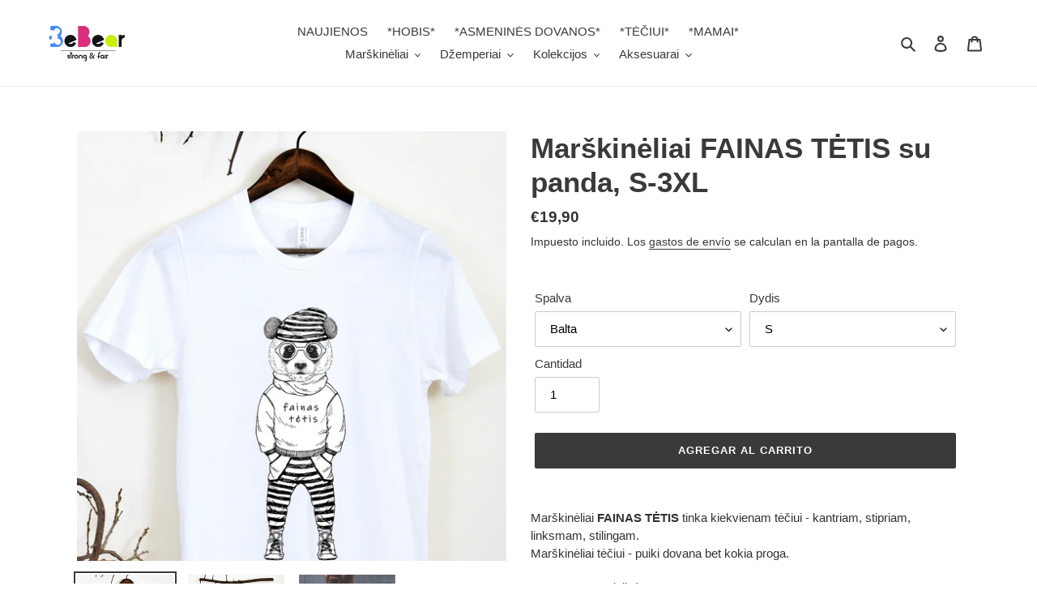

--- FILE ---
content_type: text/html; charset=utf-8
request_url: https://www.bebear.lt/es/products/marskineliai-fainas-tetis-su-panda-s-3xl
body_size: 26882
content:
<!doctype html>
<html class="no-js" lang="es">
<head>
  <meta name="facebook-domain-verification" content="iazmp1wqbm577mavr2oyge5hxn92e8" />
  <meta charset="utf-8">
  <meta http-equiv="X-UA-Compatible" content="IE=edge,chrome=1">
  <meta name="viewport" content="width=device-width,initial-scale=1">
  <meta name="theme-color" content="#3a3a3a">

  <link rel="preconnect" href="https://cdn.shopify.com" crossorigin>
  <link rel="preconnect" href="https://fonts.shopifycdn.com" crossorigin>
  <link rel="preconnect" href="https://monorail-edge.shopifysvc.com"><link rel="preload" href="//www.bebear.lt/cdn/shop/t/1/assets/theme.css?v=136619971045174987231616321205" as="style">
  <link rel="preload" as="font" href="" type="font/woff2" crossorigin>
  <link rel="preload" as="font" href="" type="font/woff2" crossorigin>
  <link rel="preload" as="font" href="" type="font/woff2" crossorigin>
  <link rel="preload" href="//www.bebear.lt/cdn/shop/t/1/assets/theme.js?v=182309688514527995131616321206" as="script">
  <link rel="preload" href="//www.bebear.lt/cdn/shop/t/1/assets/lazysizes.js?v=63098554868324070131616321205" as="script"><link rel="canonical" href="https://www.bebear.lt/es/products/marskineliai-fainas-tetis-su-panda-s-3xl"><link rel="shortcut icon" href="//www.bebear.lt/cdn/shop/files/b_nr_2_18c84915-53ae-4e42-8f00-3db596d1f0d9_32x32.png?v=1616782779" type="image/png"><title>Marškinėliai FAINAS TĖTIS su panda, S-3XL
&ndash; bebear.lt</title><meta name="description" content="Marškinėliai FAINAS TĖTIS tinka kiekvienam tėčiui - kantriam, stipriam, linksmam, stilingam. Marškinėliai tėčiui - puiki dovana bet kokia proga. 100% medvilnė Gramatūra: (170-180 g/m²) Klasikinio stiliaus Pristatome per 4-8 d.d. NEMOKAMAI, todėl atsiskaitymo metu būtinai pateikite pašto kodą ir kontaktinį telefono nume"><!-- /snippets/social-meta-tags.liquid -->


<meta property="og:site_name" content="bebear.lt">
<meta property="og:url" content="https://www.bebear.lt/es/products/marskineliai-fainas-tetis-su-panda-s-3xl">
<meta property="og:title" content="Marškinėliai FAINAS TĖTIS su panda, S-3XL">
<meta property="og:type" content="product">
<meta property="og:description" content="Marškinėliai FAINAS TĖTIS tinka kiekvienam tėčiui - kantriam, stipriam, linksmam, stilingam. Marškinėliai tėčiui - puiki dovana bet kokia proga. 100% medvilnė Gramatūra: (170-180 g/m²) Klasikinio stiliaus Pristatome per 4-8 d.d. NEMOKAMAI, todėl atsiskaitymo metu būtinai pateikite pašto kodą ir kontaktinį telefono nume"><meta property="og:image" content="http://www.bebear.lt/cdn/shop/products/VisiMOCKUP_24.png?v=1663826564">
  <meta property="og:image:secure_url" content="https://www.bebear.lt/cdn/shop/products/VisiMOCKUP_24.png?v=1663826564">
  <meta property="og:image:width" content="2000">
  <meta property="og:image:height" content="2000">
  <meta property="og:price:amount" content="19,90">
  <meta property="og:price:currency" content="EUR">



<meta name="twitter:card" content="summary_large_image">
<meta name="twitter:title" content="Marškinėliai FAINAS TĖTIS su panda, S-3XL">
<meta name="twitter:description" content="Marškinėliai FAINAS TĖTIS tinka kiekvienam tėčiui - kantriam, stipriam, linksmam, stilingam. Marškinėliai tėčiui - puiki dovana bet kokia proga. 100% medvilnė Gramatūra: (170-180 g/m²) Klasikinio stiliaus Pristatome per 4-8 d.d. NEMOKAMAI, todėl atsiskaitymo metu būtinai pateikite pašto kodą ir kontaktinį telefono nume">

  
<style data-shopify>
:root {
    --color-text: #3a3a3a;
    --color-text-rgb: 58, 58, 58;
    --color-body-text: #333232;
    --color-sale-text: #EA0606;
    --color-small-button-text-border: #3a3a3a;
    --color-text-field: #ffffff;
    --color-text-field-text: #000000;
    --color-text-field-text-rgb: 0, 0, 0;

    --color-btn-primary: #3a3a3a;
    --color-btn-primary-darker: #212121;
    --color-btn-primary-text: #ffffff;

    --color-blankstate: rgba(51, 50, 50, 0.35);
    --color-blankstate-border: rgba(51, 50, 50, 0.2);
    --color-blankstate-background: rgba(51, 50, 50, 0.1);

    --color-text-focus:#606060;
    --color-overlay-text-focus:#e6e6e6;
    --color-btn-primary-focus:#606060;
    --color-btn-social-focus:#d2d2d2;
    --color-small-button-text-border-focus:#606060;
    --predictive-search-focus:#f2f2f2;

    --color-body: #ffffff;
    --color-bg: #ffffff;
    --color-bg-rgb: 255, 255, 255;
    --color-bg-alt: rgba(51, 50, 50, 0.05);
    --color-bg-currency-selector: rgba(51, 50, 50, 0.2);

    --color-overlay-title-text: #ffffff;
    --color-image-overlay: #685858;
    --color-image-overlay-rgb: 104, 88, 88;--opacity-image-overlay: 0.4;--hover-overlay-opacity: 0.8;

    --color-border: #ebebeb;
    --color-border-form: #cccccc;
    --color-border-form-darker: #b3b3b3;

    --svg-select-icon: url(//www.bebear.lt/cdn/shop/t/1/assets/ico-select.svg?v=29003672709104678581616321221);
    --slick-img-url: url(//www.bebear.lt/cdn/shop/t/1/assets/ajax-loader.gif?v=41356863302472015721616321202);

    --font-weight-body--bold: 700;
    --font-weight-body--bolder: 700;

    --font-stack-header: Helvetica, Arial, sans-serif;
    --font-style-header: normal;
    --font-weight-header: 700;

    --font-stack-body: Helvetica, Arial, sans-serif;
    --font-style-body: normal;
    --font-weight-body: 400;

    --font-size-header: 26;

    --font-size-base: 15;

    --font-h1-desktop: 35;
    --font-h1-mobile: 32;
    --font-h2-desktop: 20;
    --font-h2-mobile: 18;
    --font-h3-mobile: 20;
    --font-h4-desktop: 17;
    --font-h4-mobile: 15;
    --font-h5-desktop: 15;
    --font-h5-mobile: 13;
    --font-h6-desktop: 14;
    --font-h6-mobile: 12;

    --font-mega-title-large-desktop: 65;

    --font-rich-text-large: 17;
    --font-rich-text-small: 13;

    
--color-video-bg: #f2f2f2;

    
    --global-color-image-loader-primary: rgba(58, 58, 58, 0.06);
    --global-color-image-loader-secondary: rgba(58, 58, 58, 0.12);
  }
</style>


  <style>*,::after,::before{box-sizing:border-box}body{margin:0}body,html{background-color:var(--color-body)}body,button{font-size:calc(var(--font-size-base) * 1px);font-family:var(--font-stack-body);font-style:var(--font-style-body);font-weight:var(--font-weight-body);color:var(--color-text);line-height:1.5}body,button{-webkit-font-smoothing:antialiased;-webkit-text-size-adjust:100%}.border-bottom{border-bottom:1px solid var(--color-border)}.btn--link{background-color:transparent;border:0;margin:0;color:var(--color-text);text-align:left}.text-right{text-align:right}.icon{display:inline-block;width:20px;height:20px;vertical-align:middle;fill:currentColor}.icon__fallback-text,.visually-hidden{position:absolute!important;overflow:hidden;clip:rect(0 0 0 0);height:1px;width:1px;margin:-1px;padding:0;border:0}svg.icon:not(.icon--full-color) circle,svg.icon:not(.icon--full-color) ellipse,svg.icon:not(.icon--full-color) g,svg.icon:not(.icon--full-color) line,svg.icon:not(.icon--full-color) path,svg.icon:not(.icon--full-color) polygon,svg.icon:not(.icon--full-color) polyline,svg.icon:not(.icon--full-color) rect,symbol.icon:not(.icon--full-color) circle,symbol.icon:not(.icon--full-color) ellipse,symbol.icon:not(.icon--full-color) g,symbol.icon:not(.icon--full-color) line,symbol.icon:not(.icon--full-color) path,symbol.icon:not(.icon--full-color) polygon,symbol.icon:not(.icon--full-color) polyline,symbol.icon:not(.icon--full-color) rect{fill:inherit;stroke:inherit}li{list-style:none}.list--inline{padding:0;margin:0}.list--inline>li{display:inline-block;margin-bottom:0;vertical-align:middle}a{color:var(--color-text);text-decoration:none}.h1,.h2,h1,h2{margin:0 0 17.5px;font-family:var(--font-stack-header);font-style:var(--font-style-header);font-weight:var(--font-weight-header);line-height:1.2;overflow-wrap:break-word;word-wrap:break-word}.h1 a,.h2 a,h1 a,h2 a{color:inherit;text-decoration:none;font-weight:inherit}.h1,h1{font-size:calc(((var(--font-h1-desktop))/ (var(--font-size-base))) * 1em);text-transform:none;letter-spacing:0}@media only screen and (max-width:749px){.h1,h1{font-size:calc(((var(--font-h1-mobile))/ (var(--font-size-base))) * 1em)}}.h2,h2{font-size:calc(((var(--font-h2-desktop))/ (var(--font-size-base))) * 1em);text-transform:uppercase;letter-spacing:.1em}@media only screen and (max-width:749px){.h2,h2{font-size:calc(((var(--font-h2-mobile))/ (var(--font-size-base))) * 1em)}}p{color:var(--color-body-text);margin:0 0 19.44444px}@media only screen and (max-width:749px){p{font-size:calc(((var(--font-size-base) - 1)/ (var(--font-size-base))) * 1em)}}p:last-child{margin-bottom:0}@media only screen and (max-width:749px){.small--hide{display:none!important}}.grid{list-style:none;margin:0;padding:0;margin-left:-30px}.grid::after{content:'';display:table;clear:both}@media only screen and (max-width:749px){.grid{margin-left:-22px}}.grid::after{content:'';display:table;clear:both}.grid--no-gutters{margin-left:0}.grid--no-gutters .grid__item{padding-left:0}.grid--table{display:table;table-layout:fixed;width:100%}.grid--table>.grid__item{float:none;display:table-cell;vertical-align:middle}.grid__item{float:left;padding-left:30px;width:100%}@media only screen and (max-width:749px){.grid__item{padding-left:22px}}.grid__item[class*="--push"]{position:relative}@media only screen and (min-width:750px){.medium-up--one-quarter{width:25%}.medium-up--push-one-third{width:33.33%}.medium-up--one-half{width:50%}.medium-up--push-one-third{left:33.33%;position:relative}}.site-header{position:relative;background-color:var(--color-body)}@media only screen and (max-width:749px){.site-header{border-bottom:1px solid var(--color-border)}}@media only screen and (min-width:750px){.site-header{padding:0 55px}.site-header.logo--center{padding-top:30px}}.site-header__logo{margin:15px 0}.logo-align--center .site-header__logo{text-align:center;margin:0 auto}@media only screen and (max-width:749px){.logo-align--center .site-header__logo{text-align:left;margin:15px 0}}@media only screen and (max-width:749px){.site-header__logo{padding-left:22px;text-align:left}.site-header__logo img{margin:0}}.site-header__logo-link{display:inline-block;word-break:break-word}@media only screen and (min-width:750px){.logo-align--center .site-header__logo-link{margin:0 auto}}.site-header__logo-image{display:block}@media only screen and (min-width:750px){.site-header__logo-image{margin:0 auto}}.site-header__logo-image img{width:100%}.site-header__logo-image--centered img{margin:0 auto}.site-header__logo img{display:block}.site-header__icons{position:relative;white-space:nowrap}@media only screen and (max-width:749px){.site-header__icons{width:auto;padding-right:13px}.site-header__icons .btn--link,.site-header__icons .site-header__cart{font-size:calc(((var(--font-size-base))/ (var(--font-size-base))) * 1em)}}.site-header__icons-wrapper{position:relative;display:-webkit-flex;display:-ms-flexbox;display:flex;width:100%;-ms-flex-align:center;-webkit-align-items:center;-moz-align-items:center;-ms-align-items:center;-o-align-items:center;align-items:center;-webkit-justify-content:flex-end;-ms-justify-content:flex-end;justify-content:flex-end}.site-header__account,.site-header__cart,.site-header__search{position:relative}.site-header__search.site-header__icon{display:none}@media only screen and (min-width:1400px){.site-header__search.site-header__icon{display:block}}.site-header__search-toggle{display:block}@media only screen and (min-width:750px){.site-header__account,.site-header__cart{padding:10px 11px}}.site-header__cart-title,.site-header__search-title{position:absolute!important;overflow:hidden;clip:rect(0 0 0 0);height:1px;width:1px;margin:-1px;padding:0;border:0;display:block;vertical-align:middle}.site-header__cart-title{margin-right:3px}.site-header__cart-count{display:flex;align-items:center;justify-content:center;position:absolute;right:.4rem;top:.2rem;font-weight:700;background-color:var(--color-btn-primary);color:var(--color-btn-primary-text);border-radius:50%;min-width:1em;height:1em}.site-header__cart-count span{font-family:HelveticaNeue,"Helvetica Neue",Helvetica,Arial,sans-serif;font-size:calc(11em / 16);line-height:1}@media only screen and (max-width:749px){.site-header__cart-count{top:calc(7em / 16);right:0;border-radius:50%;min-width:calc(19em / 16);height:calc(19em / 16)}}@media only screen and (max-width:749px){.site-header__cart-count span{padding:.25em calc(6em / 16);font-size:12px}}.site-header__menu{display:none}@media only screen and (max-width:749px){.site-header__icon{display:inline-block;vertical-align:middle;padding:10px 11px;margin:0}}@media only screen and (min-width:750px){.site-header__icon .icon-search{margin-right:3px}}.announcement-bar{z-index:10;position:relative;text-align:center;border-bottom:1px solid transparent;padding:2px}.announcement-bar__link{display:block}.announcement-bar__message{display:block;padding:11px 22px;font-size:calc(((16)/ (var(--font-size-base))) * 1em);font-weight:var(--font-weight-header)}@media only screen and (min-width:750px){.announcement-bar__message{padding-left:55px;padding-right:55px}}.site-nav{position:relative;padding:0;text-align:center;margin:25px 0}.site-nav a{padding:3px 10px}.site-nav__link{display:block;white-space:nowrap}.site-nav--centered .site-nav__link{padding-top:0}.site-nav__link .icon-chevron-down{width:calc(8em / 16);height:calc(8em / 16);margin-left:.5rem}.site-nav__label{border-bottom:1px solid transparent}.site-nav__link--active .site-nav__label{border-bottom-color:var(--color-text)}.site-nav__link--button{border:none;background-color:transparent;padding:3px 10px}.site-header__mobile-nav{z-index:11;position:relative;background-color:var(--color-body)}@media only screen and (max-width:749px){.site-header__mobile-nav{display:-webkit-flex;display:-ms-flexbox;display:flex;width:100%;-ms-flex-align:center;-webkit-align-items:center;-moz-align-items:center;-ms-align-items:center;-o-align-items:center;align-items:center}}.mobile-nav--open .icon-close{display:none}.main-content{opacity:0}.main-content .shopify-section{display:none}.main-content .shopify-section:first-child{display:inherit}.critical-hidden{display:none}</style>

  <script>
    window.performance.mark('debut:theme_stylesheet_loaded.start');

    function onLoadStylesheet() {
      performance.mark('debut:theme_stylesheet_loaded.end');
      performance.measure('debut:theme_stylesheet_loaded', 'debut:theme_stylesheet_loaded.start', 'debut:theme_stylesheet_loaded.end');

      var url = "//www.bebear.lt/cdn/shop/t/1/assets/theme.css?v=136619971045174987231616321205";
      var link = document.querySelector('link[href="' + url + '"]');
      link.loaded = true;
      link.dispatchEvent(new Event('load'));
    }
  </script>

  <link rel="stylesheet" href="//www.bebear.lt/cdn/shop/t/1/assets/theme.css?v=136619971045174987231616321205" type="text/css" media="print" onload="this.media='all';onLoadStylesheet()">

  <style>
    
    
    
    
    
    
  </style>

  <script>
    var theme = {
      breakpoints: {
        medium: 750,
        large: 990,
        widescreen: 1400
      },
      strings: {
        addToCart: "Agregar al carrito",
        soldOut: "Agotado",
        unavailable: "No disponible",
        regularPrice: "Precio habitual",
        salePrice: "Precio de venta",
        sale: "Oferta",
        fromLowestPrice: "de [price]",
        vendor: "Proveedor",
        showMore: "Ver más",
        showLess: "Mostrar menos",
        searchFor: "Buscar",
        addressError: "No se puede encontrar esa dirección",
        addressNoResults: "No results for that address",
        addressQueryLimit: "Se ha excedido el límite de uso de la API de Google . Considere la posibilidad de actualizar a un \u003ca href=\"https:\/\/developers.google.com\/maps\/premium\/usage-limits\"\u003ePlan Premium\u003c\/a\u003e.",
        authError: "Hubo un problema de autenticación con su cuenta de Google Maps.",
        newWindow: "Abre en una nueva ventana.",
        external: "Abre sitio externo.",
        newWindowExternal: "Abre sitio externo externo en una nueva ventana.",
        removeLabel: "Eliminar [product]",
        update: "Actualizar carrito",
        quantity: "Cantidad",
        discountedTotal: "Descuento total",
        regularTotal: "Precio regular total",
        priceColumn: "Ver la columna de Precio para detalles del descuento.",
        quantityMinimumMessage: "La cantidad debe ser 1 o más",
        cartError: "Se ha producido un error al actualizar tu carrito. Vuelve a intentarlo.",
        removedItemMessage: "Eliminó \u003cspan class=\"cart__removed-product-details\"\u003e([quantity]) [link]\u003c\/span\u003e de tu carrito.",
        unitPrice: "Precio unitario",
        unitPriceSeparator: "por",
        oneCartCount: "1 artículo",
        otherCartCount: "[count] artículos",
        quantityLabel: "Cantidad: [count]",
        products: "Productos",
        loading: "Cargando",
        number_of_results: "[result_number] de [results_count]",
        number_of_results_found: "[results_count] resultados encontrados",
        one_result_found: "1 resultado encontrado"
      },
      moneyFormat: "€{{amount_with_comma_separator}}",
      moneyFormatWithCurrency: "€{{amount_with_comma_separator}} EUR",
      settings: {
        predictiveSearchEnabled: true,
        predictiveSearchShowPrice: false,
        predictiveSearchShowVendor: false
      },
      stylesheet: "//www.bebear.lt/cdn/shop/t/1/assets/theme.css?v=136619971045174987231616321205"
    }

    document.documentElement.className = document.documentElement.className.replace('no-js', 'js');
  </script><script src="//www.bebear.lt/cdn/shop/t/1/assets/theme.js?v=182309688514527995131616321206" defer="defer"></script>
  <script src="//www.bebear.lt/cdn/shop/t/1/assets/lazysizes.js?v=63098554868324070131616321205" async="async"></script>

  <script type="text/javascript">
    if (window.MSInputMethodContext && document.documentMode) {
      var scripts = document.getElementsByTagName('script')[0];
      var polyfill = document.createElement("script");
      polyfill.defer = true;
      polyfill.src = "//www.bebear.lt/cdn/shop/t/1/assets/ie11CustomProperties.min.js?v=146208399201472936201616321204";

      scripts.parentNode.insertBefore(polyfill, scripts);
    }
  </script>

  <script>window.performance && window.performance.mark && window.performance.mark('shopify.content_for_header.start');</script><meta id="shopify-digital-wallet" name="shopify-digital-wallet" content="/55531897028/digital_wallets/dialog">
<link rel="alternate" hreflang="x-default" href="https://www.bebear.lt/products/marskineliai-fainas-tetis-su-panda-s-3xl">
<link rel="alternate" hreflang="lt" href="https://www.bebear.lt/products/marskineliai-fainas-tetis-su-panda-s-3xl">
<link rel="alternate" hreflang="en" href="https://www.bebear.lt/en/products/marskineliai-fainas-tetis-su-panda-s-3xl">
<link rel="alternate" hreflang="de" href="https://www.bebear.lt/de/products/marskineliai-fainas-tetis-su-panda-s-3xl">
<link rel="alternate" hreflang="ru" href="https://www.bebear.lt/ru/products/marskineliai-fainas-tetis-su-panda-s-3xl">
<link rel="alternate" hreflang="fr" href="https://www.bebear.lt/fr/products/marskineliai-fainas-tetis-su-panda-s-3xl">
<link rel="alternate" hreflang="es" href="https://www.bebear.lt/es/products/marskineliai-fainas-tetis-su-panda-s-3xl">
<link rel="alternate" type="application/json+oembed" href="https://www.bebear.lt/es/products/marskineliai-fainas-tetis-su-panda-s-3xl.oembed">
<script async="async" src="/checkouts/internal/preloads.js?locale=es-LT"></script>
<script id="shopify-features" type="application/json">{"accessToken":"ac0017887939d555ea256140f38d1168","betas":["rich-media-storefront-analytics"],"domain":"www.bebear.lt","predictiveSearch":true,"shopId":55531897028,"locale":"es"}</script>
<script>var Shopify = Shopify || {};
Shopify.shop = "bebear-lt.myshopify.com";
Shopify.locale = "es";
Shopify.currency = {"active":"EUR","rate":"1.0"};
Shopify.country = "LT";
Shopify.theme = {"name":"Debut","id":121009438916,"schema_name":"Debut","schema_version":"17.10.0","theme_store_id":796,"role":"main"};
Shopify.theme.handle = "null";
Shopify.theme.style = {"id":null,"handle":null};
Shopify.cdnHost = "www.bebear.lt/cdn";
Shopify.routes = Shopify.routes || {};
Shopify.routes.root = "/es/";</script>
<script type="module">!function(o){(o.Shopify=o.Shopify||{}).modules=!0}(window);</script>
<script>!function(o){function n(){var o=[];function n(){o.push(Array.prototype.slice.apply(arguments))}return n.q=o,n}var t=o.Shopify=o.Shopify||{};t.loadFeatures=n(),t.autoloadFeatures=n()}(window);</script>
<script id="shop-js-analytics" type="application/json">{"pageType":"product"}</script>
<script defer="defer" async type="module" src="//www.bebear.lt/cdn/shopifycloud/shop-js/modules/v2/client.init-shop-cart-sync_C3W1cIGX.es.esm.js"></script>
<script defer="defer" async type="module" src="//www.bebear.lt/cdn/shopifycloud/shop-js/modules/v2/chunk.common_BL03_Ulh.esm.js"></script>
<script type="module">
  await import("//www.bebear.lt/cdn/shopifycloud/shop-js/modules/v2/client.init-shop-cart-sync_C3W1cIGX.es.esm.js");
await import("//www.bebear.lt/cdn/shopifycloud/shop-js/modules/v2/chunk.common_BL03_Ulh.esm.js");

  window.Shopify.SignInWithShop?.initShopCartSync?.({"fedCMEnabled":true,"windoidEnabled":true});

</script>
<script>(function() {
  var isLoaded = false;
  function asyncLoad() {
    if (isLoaded) return;
    isLoaded = true;
    var urls = ["https:\/\/cookie-bar.conversionbear.com\/script?app=cookie_consent\u0026shop=bebear-lt.myshopify.com","\/\/cdn.shopify.com\/proxy\/ce63283290fd21912888b43b8be7e61cd9de43e0bced3a8b7f12ba5d5e0e742d\/static.cdn.printful.com\/static\/js\/external\/shopify-product-customizer.js?v=0.28\u0026shop=bebear-lt.myshopify.com\u0026sp-cache-control=cHVibGljLCBtYXgtYWdlPTkwMA"];
    for (var i = 0; i < urls.length; i++) {
      var s = document.createElement('script');
      s.type = 'text/javascript';
      s.async = true;
      s.src = urls[i];
      var x = document.getElementsByTagName('script')[0];
      x.parentNode.insertBefore(s, x);
    }
  };
  if(window.attachEvent) {
    window.attachEvent('onload', asyncLoad);
  } else {
    window.addEventListener('load', asyncLoad, false);
  }
})();</script>
<script id="__st">var __st={"a":55531897028,"offset":7200,"reqid":"083d4ac4-a5d8-479a-ab0d-1e6fb1d74052-1767996851","pageurl":"www.bebear.lt\/es\/products\/marskineliai-fainas-tetis-su-panda-s-3xl","u":"3f13a5145015","p":"product","rtyp":"product","rid":7132628189380};</script>
<script>window.ShopifyPaypalV4VisibilityTracking = true;</script>
<script id="captcha-bootstrap">!function(){'use strict';const t='contact',e='account',n='new_comment',o=[[t,t],['blogs',n],['comments',n],[t,'customer']],c=[[e,'customer_login'],[e,'guest_login'],[e,'recover_customer_password'],[e,'create_customer']],r=t=>t.map((([t,e])=>`form[action*='/${t}']:not([data-nocaptcha='true']) input[name='form_type'][value='${e}']`)).join(','),a=t=>()=>t?[...document.querySelectorAll(t)].map((t=>t.form)):[];function s(){const t=[...o],e=r(t);return a(e)}const i='password',u='form_key',d=['recaptcha-v3-token','g-recaptcha-response','h-captcha-response',i],f=()=>{try{return window.sessionStorage}catch{return}},m='__shopify_v',_=t=>t.elements[u];function p(t,e,n=!1){try{const o=window.sessionStorage,c=JSON.parse(o.getItem(e)),{data:r}=function(t){const{data:e,action:n}=t;return t[m]||n?{data:e,action:n}:{data:t,action:n}}(c);for(const[e,n]of Object.entries(r))t.elements[e]&&(t.elements[e].value=n);n&&o.removeItem(e)}catch(o){console.error('form repopulation failed',{error:o})}}const l='form_type',E='cptcha';function T(t){t.dataset[E]=!0}const w=window,h=w.document,L='Shopify',v='ce_forms',y='captcha';let A=!1;((t,e)=>{const n=(g='f06e6c50-85a8-45c8-87d0-21a2b65856fe',I='https://cdn.shopify.com/shopifycloud/storefront-forms-hcaptcha/ce_storefront_forms_captcha_hcaptcha.v1.5.2.iife.js',D={infoText:'Protegido por hCaptcha',privacyText:'Privacidad',termsText:'Términos'},(t,e,n)=>{const o=w[L][v],c=o.bindForm;if(c)return c(t,g,e,D).then(n);var r;o.q.push([[t,g,e,D],n]),r=I,A||(h.body.append(Object.assign(h.createElement('script'),{id:'captcha-provider',async:!0,src:r})),A=!0)});var g,I,D;w[L]=w[L]||{},w[L][v]=w[L][v]||{},w[L][v].q=[],w[L][y]=w[L][y]||{},w[L][y].protect=function(t,e){n(t,void 0,e),T(t)},Object.freeze(w[L][y]),function(t,e,n,w,h,L){const[v,y,A,g]=function(t,e,n){const i=e?o:[],u=t?c:[],d=[...i,...u],f=r(d),m=r(i),_=r(d.filter((([t,e])=>n.includes(e))));return[a(f),a(m),a(_),s()]}(w,h,L),I=t=>{const e=t.target;return e instanceof HTMLFormElement?e:e&&e.form},D=t=>v().includes(t);t.addEventListener('submit',(t=>{const e=I(t);if(!e)return;const n=D(e)&&!e.dataset.hcaptchaBound&&!e.dataset.recaptchaBound,o=_(e),c=g().includes(e)&&(!o||!o.value);(n||c)&&t.preventDefault(),c&&!n&&(function(t){try{if(!f())return;!function(t){const e=f();if(!e)return;const n=_(t);if(!n)return;const o=n.value;o&&e.removeItem(o)}(t);const e=Array.from(Array(32),(()=>Math.random().toString(36)[2])).join('');!function(t,e){_(t)||t.append(Object.assign(document.createElement('input'),{type:'hidden',name:u})),t.elements[u].value=e}(t,e),function(t,e){const n=f();if(!n)return;const o=[...t.querySelectorAll(`input[type='${i}']`)].map((({name:t})=>t)),c=[...d,...o],r={};for(const[a,s]of new FormData(t).entries())c.includes(a)||(r[a]=s);n.setItem(e,JSON.stringify({[m]:1,action:t.action,data:r}))}(t,e)}catch(e){console.error('failed to persist form',e)}}(e),e.submit())}));const S=(t,e)=>{t&&!t.dataset[E]&&(n(t,e.some((e=>e===t))),T(t))};for(const o of['focusin','change'])t.addEventListener(o,(t=>{const e=I(t);D(e)&&S(e,y())}));const B=e.get('form_key'),M=e.get(l),P=B&&M;t.addEventListener('DOMContentLoaded',(()=>{const t=y();if(P)for(const e of t)e.elements[l].value===M&&p(e,B);[...new Set([...A(),...v().filter((t=>'true'===t.dataset.shopifyCaptcha))])].forEach((e=>S(e,t)))}))}(h,new URLSearchParams(w.location.search),n,t,e,['guest_login'])})(!0,!0)}();</script>
<script integrity="sha256-4kQ18oKyAcykRKYeNunJcIwy7WH5gtpwJnB7kiuLZ1E=" data-source-attribution="shopify.loadfeatures" defer="defer" src="//www.bebear.lt/cdn/shopifycloud/storefront/assets/storefront/load_feature-a0a9edcb.js" crossorigin="anonymous"></script>
<script data-source-attribution="shopify.dynamic_checkout.dynamic.init">var Shopify=Shopify||{};Shopify.PaymentButton=Shopify.PaymentButton||{isStorefrontPortableWallets:!0,init:function(){window.Shopify.PaymentButton.init=function(){};var t=document.createElement("script");t.src="https://www.bebear.lt/cdn/shopifycloud/portable-wallets/latest/portable-wallets.es.js",t.type="module",document.head.appendChild(t)}};
</script>
<script data-source-attribution="shopify.dynamic_checkout.buyer_consent">
  function portableWalletsHideBuyerConsent(e){var t=document.getElementById("shopify-buyer-consent"),n=document.getElementById("shopify-subscription-policy-button");t&&n&&(t.classList.add("hidden"),t.setAttribute("aria-hidden","true"),n.removeEventListener("click",e))}function portableWalletsShowBuyerConsent(e){var t=document.getElementById("shopify-buyer-consent"),n=document.getElementById("shopify-subscription-policy-button");t&&n&&(t.classList.remove("hidden"),t.removeAttribute("aria-hidden"),n.addEventListener("click",e))}window.Shopify?.PaymentButton&&(window.Shopify.PaymentButton.hideBuyerConsent=portableWalletsHideBuyerConsent,window.Shopify.PaymentButton.showBuyerConsent=portableWalletsShowBuyerConsent);
</script>
<script data-source-attribution="shopify.dynamic_checkout.cart.bootstrap">document.addEventListener("DOMContentLoaded",(function(){function t(){return document.querySelector("shopify-accelerated-checkout-cart, shopify-accelerated-checkout")}if(t())Shopify.PaymentButton.init();else{new MutationObserver((function(e,n){t()&&(Shopify.PaymentButton.init(),n.disconnect())})).observe(document.body,{childList:!0,subtree:!0})}}));
</script>

<script>window.performance && window.performance.mark && window.performance.mark('shopify.content_for_header.end');</script>
  <script src="https://shopoe.net/app.js"></script>
<link href="https://monorail-edge.shopifysvc.com" rel="dns-prefetch">
<script>(function(){if ("sendBeacon" in navigator && "performance" in window) {try {var session_token_from_headers = performance.getEntriesByType('navigation')[0].serverTiming.find(x => x.name == '_s').description;} catch {var session_token_from_headers = undefined;}var session_cookie_matches = document.cookie.match(/_shopify_s=([^;]*)/);var session_token_from_cookie = session_cookie_matches && session_cookie_matches.length === 2 ? session_cookie_matches[1] : "";var session_token = session_token_from_headers || session_token_from_cookie || "";function handle_abandonment_event(e) {var entries = performance.getEntries().filter(function(entry) {return /monorail-edge.shopifysvc.com/.test(entry.name);});if (!window.abandonment_tracked && entries.length === 0) {window.abandonment_tracked = true;var currentMs = Date.now();var navigation_start = performance.timing.navigationStart;var payload = {shop_id: 55531897028,url: window.location.href,navigation_start,duration: currentMs - navigation_start,session_token,page_type: "product"};window.navigator.sendBeacon("https://monorail-edge.shopifysvc.com/v1/produce", JSON.stringify({schema_id: "online_store_buyer_site_abandonment/1.1",payload: payload,metadata: {event_created_at_ms: currentMs,event_sent_at_ms: currentMs}}));}}window.addEventListener('pagehide', handle_abandonment_event);}}());</script>
<script id="web-pixels-manager-setup">(function e(e,d,r,n,o){if(void 0===o&&(o={}),!Boolean(null===(a=null===(i=window.Shopify)||void 0===i?void 0:i.analytics)||void 0===a?void 0:a.replayQueue)){var i,a;window.Shopify=window.Shopify||{};var t=window.Shopify;t.analytics=t.analytics||{};var s=t.analytics;s.replayQueue=[],s.publish=function(e,d,r){return s.replayQueue.push([e,d,r]),!0};try{self.performance.mark("wpm:start")}catch(e){}var l=function(){var e={modern:/Edge?\/(1{2}[4-9]|1[2-9]\d|[2-9]\d{2}|\d{4,})\.\d+(\.\d+|)|Firefox\/(1{2}[4-9]|1[2-9]\d|[2-9]\d{2}|\d{4,})\.\d+(\.\d+|)|Chrom(ium|e)\/(9{2}|\d{3,})\.\d+(\.\d+|)|(Maci|X1{2}).+ Version\/(15\.\d+|(1[6-9]|[2-9]\d|\d{3,})\.\d+)([,.]\d+|)( \(\w+\)|)( Mobile\/\w+|) Safari\/|Chrome.+OPR\/(9{2}|\d{3,})\.\d+\.\d+|(CPU[ +]OS|iPhone[ +]OS|CPU[ +]iPhone|CPU IPhone OS|CPU iPad OS)[ +]+(15[._]\d+|(1[6-9]|[2-9]\d|\d{3,})[._]\d+)([._]\d+|)|Android:?[ /-](13[3-9]|1[4-9]\d|[2-9]\d{2}|\d{4,})(\.\d+|)(\.\d+|)|Android.+Firefox\/(13[5-9]|1[4-9]\d|[2-9]\d{2}|\d{4,})\.\d+(\.\d+|)|Android.+Chrom(ium|e)\/(13[3-9]|1[4-9]\d|[2-9]\d{2}|\d{4,})\.\d+(\.\d+|)|SamsungBrowser\/([2-9]\d|\d{3,})\.\d+/,legacy:/Edge?\/(1[6-9]|[2-9]\d|\d{3,})\.\d+(\.\d+|)|Firefox\/(5[4-9]|[6-9]\d|\d{3,})\.\d+(\.\d+|)|Chrom(ium|e)\/(5[1-9]|[6-9]\d|\d{3,})\.\d+(\.\d+|)([\d.]+$|.*Safari\/(?![\d.]+ Edge\/[\d.]+$))|(Maci|X1{2}).+ Version\/(10\.\d+|(1[1-9]|[2-9]\d|\d{3,})\.\d+)([,.]\d+|)( \(\w+\)|)( Mobile\/\w+|) Safari\/|Chrome.+OPR\/(3[89]|[4-9]\d|\d{3,})\.\d+\.\d+|(CPU[ +]OS|iPhone[ +]OS|CPU[ +]iPhone|CPU IPhone OS|CPU iPad OS)[ +]+(10[._]\d+|(1[1-9]|[2-9]\d|\d{3,})[._]\d+)([._]\d+|)|Android:?[ /-](13[3-9]|1[4-9]\d|[2-9]\d{2}|\d{4,})(\.\d+|)(\.\d+|)|Mobile Safari.+OPR\/([89]\d|\d{3,})\.\d+\.\d+|Android.+Firefox\/(13[5-9]|1[4-9]\d|[2-9]\d{2}|\d{4,})\.\d+(\.\d+|)|Android.+Chrom(ium|e)\/(13[3-9]|1[4-9]\d|[2-9]\d{2}|\d{4,})\.\d+(\.\d+|)|Android.+(UC? ?Browser|UCWEB|U3)[ /]?(15\.([5-9]|\d{2,})|(1[6-9]|[2-9]\d|\d{3,})\.\d+)\.\d+|SamsungBrowser\/(5\.\d+|([6-9]|\d{2,})\.\d+)|Android.+MQ{2}Browser\/(14(\.(9|\d{2,})|)|(1[5-9]|[2-9]\d|\d{3,})(\.\d+|))(\.\d+|)|K[Aa][Ii]OS\/(3\.\d+|([4-9]|\d{2,})\.\d+)(\.\d+|)/},d=e.modern,r=e.legacy,n=navigator.userAgent;return n.match(d)?"modern":n.match(r)?"legacy":"unknown"}(),u="modern"===l?"modern":"legacy",c=(null!=n?n:{modern:"",legacy:""})[u],f=function(e){return[e.baseUrl,"/wpm","/b",e.hashVersion,"modern"===e.buildTarget?"m":"l",".js"].join("")}({baseUrl:d,hashVersion:r,buildTarget:u}),m=function(e){var d=e.version,r=e.bundleTarget,n=e.surface,o=e.pageUrl,i=e.monorailEndpoint;return{emit:function(e){var a=e.status,t=e.errorMsg,s=(new Date).getTime(),l=JSON.stringify({metadata:{event_sent_at_ms:s},events:[{schema_id:"web_pixels_manager_load/3.1",payload:{version:d,bundle_target:r,page_url:o,status:a,surface:n,error_msg:t},metadata:{event_created_at_ms:s}}]});if(!i)return console&&console.warn&&console.warn("[Web Pixels Manager] No Monorail endpoint provided, skipping logging."),!1;try{return self.navigator.sendBeacon.bind(self.navigator)(i,l)}catch(e){}var u=new XMLHttpRequest;try{return u.open("POST",i,!0),u.setRequestHeader("Content-Type","text/plain"),u.send(l),!0}catch(e){return console&&console.warn&&console.warn("[Web Pixels Manager] Got an unhandled error while logging to Monorail."),!1}}}}({version:r,bundleTarget:l,surface:e.surface,pageUrl:self.location.href,monorailEndpoint:e.monorailEndpoint});try{o.browserTarget=l,function(e){var d=e.src,r=e.async,n=void 0===r||r,o=e.onload,i=e.onerror,a=e.sri,t=e.scriptDataAttributes,s=void 0===t?{}:t,l=document.createElement("script"),u=document.querySelector("head"),c=document.querySelector("body");if(l.async=n,l.src=d,a&&(l.integrity=a,l.crossOrigin="anonymous"),s)for(var f in s)if(Object.prototype.hasOwnProperty.call(s,f))try{l.dataset[f]=s[f]}catch(e){}if(o&&l.addEventListener("load",o),i&&l.addEventListener("error",i),u)u.appendChild(l);else{if(!c)throw new Error("Did not find a head or body element to append the script");c.appendChild(l)}}({src:f,async:!0,onload:function(){if(!function(){var e,d;return Boolean(null===(d=null===(e=window.Shopify)||void 0===e?void 0:e.analytics)||void 0===d?void 0:d.initialized)}()){var d=window.webPixelsManager.init(e)||void 0;if(d){var r=window.Shopify.analytics;r.replayQueue.forEach((function(e){var r=e[0],n=e[1],o=e[2];d.publishCustomEvent(r,n,o)})),r.replayQueue=[],r.publish=d.publishCustomEvent,r.visitor=d.visitor,r.initialized=!0}}},onerror:function(){return m.emit({status:"failed",errorMsg:"".concat(f," has failed to load")})},sri:function(e){var d=/^sha384-[A-Za-z0-9+/=]+$/;return"string"==typeof e&&d.test(e)}(c)?c:"",scriptDataAttributes:o}),m.emit({status:"loading"})}catch(e){m.emit({status:"failed",errorMsg:(null==e?void 0:e.message)||"Unknown error"})}}})({shopId: 55531897028,storefrontBaseUrl: "https://www.bebear.lt",extensionsBaseUrl: "https://extensions.shopifycdn.com/cdn/shopifycloud/web-pixels-manager",monorailEndpoint: "https://monorail-edge.shopifysvc.com/unstable/produce_batch",surface: "storefront-renderer",enabledBetaFlags: ["2dca8a86","a0d5f9d2"],webPixelsConfigList: [{"id":"2389705038","configuration":"{\"storeIdentity\":\"bebear-lt.myshopify.com\",\"baseURL\":\"https:\\\/\\\/api.printful.com\\\/shopify-pixels\"}","eventPayloadVersion":"v1","runtimeContext":"STRICT","scriptVersion":"74f275712857ab41bea9d998dcb2f9da","type":"APP","apiClientId":156624,"privacyPurposes":["ANALYTICS","MARKETING","SALE_OF_DATA"],"dataSharingAdjustments":{"protectedCustomerApprovalScopes":["read_customer_address","read_customer_email","read_customer_name","read_customer_personal_data","read_customer_phone"]}},{"id":"808714574","configuration":"{\"config\":\"{\\\"pixel_id\\\":\\\"G-8D2FXWGZLW\\\",\\\"gtag_events\\\":[{\\\"type\\\":\\\"purchase\\\",\\\"action_label\\\":\\\"G-8D2FXWGZLW\\\"},{\\\"type\\\":\\\"page_view\\\",\\\"action_label\\\":\\\"G-8D2FXWGZLW\\\"},{\\\"type\\\":\\\"view_item\\\",\\\"action_label\\\":\\\"G-8D2FXWGZLW\\\"},{\\\"type\\\":\\\"search\\\",\\\"action_label\\\":\\\"G-8D2FXWGZLW\\\"},{\\\"type\\\":\\\"add_to_cart\\\",\\\"action_label\\\":\\\"G-8D2FXWGZLW\\\"},{\\\"type\\\":\\\"begin_checkout\\\",\\\"action_label\\\":\\\"G-8D2FXWGZLW\\\"},{\\\"type\\\":\\\"add_payment_info\\\",\\\"action_label\\\":\\\"G-8D2FXWGZLW\\\"}],\\\"enable_monitoring_mode\\\":false}\"}","eventPayloadVersion":"v1","runtimeContext":"OPEN","scriptVersion":"b2a88bafab3e21179ed38636efcd8a93","type":"APP","apiClientId":1780363,"privacyPurposes":[],"dataSharingAdjustments":{"protectedCustomerApprovalScopes":["read_customer_address","read_customer_email","read_customer_name","read_customer_personal_data","read_customer_phone"]}},{"id":"267780430","configuration":"{\"pixel_id\":\"337391101752029\",\"pixel_type\":\"facebook_pixel\",\"metaapp_system_user_token\":\"-\"}","eventPayloadVersion":"v1","runtimeContext":"OPEN","scriptVersion":"ca16bc87fe92b6042fbaa3acc2fbdaa6","type":"APP","apiClientId":2329312,"privacyPurposes":["ANALYTICS","MARKETING","SALE_OF_DATA"],"dataSharingAdjustments":{"protectedCustomerApprovalScopes":["read_customer_address","read_customer_email","read_customer_name","read_customer_personal_data","read_customer_phone"]}},{"id":"shopify-app-pixel","configuration":"{}","eventPayloadVersion":"v1","runtimeContext":"STRICT","scriptVersion":"0450","apiClientId":"shopify-pixel","type":"APP","privacyPurposes":["ANALYTICS","MARKETING"]},{"id":"shopify-custom-pixel","eventPayloadVersion":"v1","runtimeContext":"LAX","scriptVersion":"0450","apiClientId":"shopify-pixel","type":"CUSTOM","privacyPurposes":["ANALYTICS","MARKETING"]}],isMerchantRequest: false,initData: {"shop":{"name":"bebear.lt","paymentSettings":{"currencyCode":"EUR"},"myshopifyDomain":"bebear-lt.myshopify.com","countryCode":"LT","storefrontUrl":"https:\/\/www.bebear.lt\/es"},"customer":null,"cart":null,"checkout":null,"productVariants":[{"price":{"amount":19.9,"currencyCode":"EUR"},"product":{"title":"Marškinėliai FAINAS TĖTIS su panda, S-3XL","vendor":"bebear.lt","id":"7132628189380","untranslatedTitle":"Marškinėliai FAINAS TĖTIS su panda, S-3XL","url":"\/es\/products\/marskineliai-fainas-tetis-su-panda-s-3xl","type":"Marškinėliai"},"id":"41497002311876","image":{"src":"\/\/www.bebear.lt\/cdn\/shop\/products\/VisiMOCKUP_24.png?v=1663826564"},"sku":"8237009_11576","title":"Balta \/ S","untranslatedTitle":"Balta \/ S"},{"price":{"amount":19.9,"currencyCode":"EUR"},"product":{"title":"Marškinėliai FAINAS TĖTIS su panda, S-3XL","vendor":"bebear.lt","id":"7132628189380","untranslatedTitle":"Marškinėliai FAINAS TĖTIS su panda, S-3XL","url":"\/es\/products\/marskineliai-fainas-tetis-su-panda-s-3xl","type":"Marškinėliai"},"id":"41497002344644","image":{"src":"\/\/www.bebear.lt\/cdn\/shop\/products\/VisiMOCKUP-2022-09-26T145314.718.png?v=1664193207"},"sku":"8237009_11571","title":"Pilka \/ S","untranslatedTitle":"Pilka \/ S"},{"price":{"amount":19.9,"currencyCode":"EUR"},"product":{"title":"Marškinėliai FAINAS TĖTIS su panda, S-3XL","vendor":"bebear.lt","id":"7132628189380","untranslatedTitle":"Marškinėliai FAINAS TĖTIS su panda, S-3XL","url":"\/es\/products\/marskineliai-fainas-tetis-su-panda-s-3xl","type":"Marškinėliai"},"id":"41497002377412","image":{"src":"\/\/www.bebear.lt\/cdn\/shop\/products\/VisiMOCKUP-2022-09-26T145314.718.png?v=1664193207"},"sku":"8237009_11572","title":"Pilka \/ M","untranslatedTitle":"Pilka \/ M"},{"price":{"amount":19.9,"currencyCode":"EUR"},"product":{"title":"Marškinėliai FAINAS TĖTIS su panda, S-3XL","vendor":"bebear.lt","id":"7132628189380","untranslatedTitle":"Marškinėliai FAINAS TĖTIS su panda, S-3XL","url":"\/es\/products\/marskineliai-fainas-tetis-su-panda-s-3xl","type":"Marškinėliai"},"id":"41497002410180","image":{"src":"\/\/www.bebear.lt\/cdn\/shop\/products\/VisiMOCKUP_24.png?v=1663826564"},"sku":"8237009_11577","title":"Balta \/ M","untranslatedTitle":"Balta \/ M"},{"price":{"amount":19.9,"currencyCode":"EUR"},"product":{"title":"Marškinėliai FAINAS TĖTIS su panda, S-3XL","vendor":"bebear.lt","id":"7132628189380","untranslatedTitle":"Marškinėliai FAINAS TĖTIS su panda, S-3XL","url":"\/es\/products\/marskineliai-fainas-tetis-su-panda-s-3xl","type":"Marškinėliai"},"id":"41497002442948","image":{"src":"\/\/www.bebear.lt\/cdn\/shop\/products\/VisiMOCKUP-2022-09-26T145314.718.png?v=1664193207"},"sku":"8237009_11573","title":"Pilka \/ L","untranslatedTitle":"Pilka \/ L"},{"price":{"amount":19.9,"currencyCode":"EUR"},"product":{"title":"Marškinėliai FAINAS TĖTIS su panda, S-3XL","vendor":"bebear.lt","id":"7132628189380","untranslatedTitle":"Marškinėliai FAINAS TĖTIS su panda, S-3XL","url":"\/es\/products\/marskineliai-fainas-tetis-su-panda-s-3xl","type":"Marškinėliai"},"id":"41497002475716","image":{"src":"\/\/www.bebear.lt\/cdn\/shop\/products\/VisiMOCKUP_24.png?v=1663826564"},"sku":"8237009_11578","title":"Balta \/ L","untranslatedTitle":"Balta \/ L"},{"price":{"amount":19.9,"currencyCode":"EUR"},"product":{"title":"Marškinėliai FAINAS TĖTIS su panda, S-3XL","vendor":"bebear.lt","id":"7132628189380","untranslatedTitle":"Marškinėliai FAINAS TĖTIS su panda, S-3XL","url":"\/es\/products\/marskineliai-fainas-tetis-su-panda-s-3xl","type":"Marškinėliai"},"id":"41497002508484","image":{"src":"\/\/www.bebear.lt\/cdn\/shop\/products\/VisiMOCKUP-2022-09-26T145314.718.png?v=1664193207"},"sku":"8237009_11574","title":"Pilka \/ XL","untranslatedTitle":"Pilka \/ XL"},{"price":{"amount":19.9,"currencyCode":"EUR"},"product":{"title":"Marškinėliai FAINAS TĖTIS su panda, S-3XL","vendor":"bebear.lt","id":"7132628189380","untranslatedTitle":"Marškinėliai FAINAS TĖTIS su panda, S-3XL","url":"\/es\/products\/marskineliai-fainas-tetis-su-panda-s-3xl","type":"Marškinėliai"},"id":"41497002541252","image":{"src":"\/\/www.bebear.lt\/cdn\/shop\/products\/VisiMOCKUP_24.png?v=1663826564"},"sku":"8237009_11579","title":"Balta \/ XL","untranslatedTitle":"Balta \/ XL"},{"price":{"amount":20.9,"currencyCode":"EUR"},"product":{"title":"Marškinėliai FAINAS TĖTIS su panda, S-3XL","vendor":"bebear.lt","id":"7132628189380","untranslatedTitle":"Marškinėliai FAINAS TĖTIS su panda, S-3XL","url":"\/es\/products\/marskineliai-fainas-tetis-su-panda-s-3xl","type":"Marškinėliai"},"id":"41497002574020","image":{"src":"\/\/www.bebear.lt\/cdn\/shop\/products\/VisiMOCKUP-2022-09-26T145314.718.png?v=1664193207"},"sku":"8237009_11575","title":"Pilka \/ 2XL","untranslatedTitle":"Pilka \/ 2XL"},{"price":{"amount":20.9,"currencyCode":"EUR"},"product":{"title":"Marškinėliai FAINAS TĖTIS su panda, S-3XL","vendor":"bebear.lt","id":"7132628189380","untranslatedTitle":"Marškinėliai FAINAS TĖTIS su panda, S-3XL","url":"\/es\/products\/marskineliai-fainas-tetis-su-panda-s-3xl","type":"Marškinėliai"},"id":"41497002606788","image":{"src":"\/\/www.bebear.lt\/cdn\/shop\/products\/VisiMOCKUP_24.png?v=1663826564"},"sku":"8237009_11580","title":"Balta \/ 2XL","untranslatedTitle":"Balta \/ 2XL"},{"price":{"amount":21.9,"currencyCode":"EUR"},"product":{"title":"Marškinėliai FAINAS TĖTIS su panda, S-3XL","vendor":"bebear.lt","id":"7132628189380","untranslatedTitle":"Marškinėliai FAINAS TĖTIS su panda, S-3XL","url":"\/es\/products\/marskineliai-fainas-tetis-su-panda-s-3xl","type":"Marškinėliai"},"id":"41497002639556","image":{"src":"\/\/www.bebear.lt\/cdn\/shop\/products\/VisiMOCKUP-2022-09-26T145314.718.png?v=1664193207"},"sku":"8237009_12647","title":"Pilka \/ 3XL","untranslatedTitle":"Pilka \/ 3XL"},{"price":{"amount":21.9,"currencyCode":"EUR"},"product":{"title":"Marškinėliai FAINAS TĖTIS su panda, S-3XL","vendor":"bebear.lt","id":"7132628189380","untranslatedTitle":"Marškinėliai FAINAS TĖTIS su panda, S-3XL","url":"\/es\/products\/marskineliai-fainas-tetis-su-panda-s-3xl","type":"Marškinėliai"},"id":"41497002672324","image":{"src":"\/\/www.bebear.lt\/cdn\/shop\/products\/VisiMOCKUP_24.png?v=1663826564"},"sku":"8237009_12650","title":"Balta \/ 3XL","untranslatedTitle":"Balta \/ 3XL"}],"purchasingCompany":null},},"https://www.bebear.lt/cdn","7cecd0b6w90c54c6cpe92089d5m57a67346",{"modern":"","legacy":""},{"shopId":"55531897028","storefrontBaseUrl":"https:\/\/www.bebear.lt","extensionBaseUrl":"https:\/\/extensions.shopifycdn.com\/cdn\/shopifycloud\/web-pixels-manager","surface":"storefront-renderer","enabledBetaFlags":"[\"2dca8a86\", \"a0d5f9d2\"]","isMerchantRequest":"false","hashVersion":"7cecd0b6w90c54c6cpe92089d5m57a67346","publish":"custom","events":"[[\"page_viewed\",{}],[\"product_viewed\",{\"productVariant\":{\"price\":{\"amount\":19.9,\"currencyCode\":\"EUR\"},\"product\":{\"title\":\"Marškinėliai FAINAS TĖTIS su panda, S-3XL\",\"vendor\":\"bebear.lt\",\"id\":\"7132628189380\",\"untranslatedTitle\":\"Marškinėliai FAINAS TĖTIS su panda, S-3XL\",\"url\":\"\/es\/products\/marskineliai-fainas-tetis-su-panda-s-3xl\",\"type\":\"Marškinėliai\"},\"id\":\"41497002311876\",\"image\":{\"src\":\"\/\/www.bebear.lt\/cdn\/shop\/products\/VisiMOCKUP_24.png?v=1663826564\"},\"sku\":\"8237009_11576\",\"title\":\"Balta \/ S\",\"untranslatedTitle\":\"Balta \/ S\"}}]]"});</script><script>
  window.ShopifyAnalytics = window.ShopifyAnalytics || {};
  window.ShopifyAnalytics.meta = window.ShopifyAnalytics.meta || {};
  window.ShopifyAnalytics.meta.currency = 'EUR';
  var meta = {"product":{"id":7132628189380,"gid":"gid:\/\/shopify\/Product\/7132628189380","vendor":"bebear.lt","type":"Marškinėliai","handle":"marskineliai-fainas-tetis-su-panda-s-3xl","variants":[{"id":41497002311876,"price":1990,"name":"Marškinėliai FAINAS TĖTIS su panda, S-3XL - Balta \/ S","public_title":"Balta \/ S","sku":"8237009_11576"},{"id":41497002344644,"price":1990,"name":"Marškinėliai FAINAS TĖTIS su panda, S-3XL - Pilka \/ S","public_title":"Pilka \/ S","sku":"8237009_11571"},{"id":41497002377412,"price":1990,"name":"Marškinėliai FAINAS TĖTIS su panda, S-3XL - Pilka \/ M","public_title":"Pilka \/ M","sku":"8237009_11572"},{"id":41497002410180,"price":1990,"name":"Marškinėliai FAINAS TĖTIS su panda, S-3XL - Balta \/ M","public_title":"Balta \/ M","sku":"8237009_11577"},{"id":41497002442948,"price":1990,"name":"Marškinėliai FAINAS TĖTIS su panda, S-3XL - Pilka \/ L","public_title":"Pilka \/ L","sku":"8237009_11573"},{"id":41497002475716,"price":1990,"name":"Marškinėliai FAINAS TĖTIS su panda, S-3XL - Balta \/ L","public_title":"Balta \/ L","sku":"8237009_11578"},{"id":41497002508484,"price":1990,"name":"Marškinėliai FAINAS TĖTIS su panda, S-3XL - Pilka \/ XL","public_title":"Pilka \/ XL","sku":"8237009_11574"},{"id":41497002541252,"price":1990,"name":"Marškinėliai FAINAS TĖTIS su panda, S-3XL - Balta \/ XL","public_title":"Balta \/ XL","sku":"8237009_11579"},{"id":41497002574020,"price":2090,"name":"Marškinėliai FAINAS TĖTIS su panda, S-3XL - Pilka \/ 2XL","public_title":"Pilka \/ 2XL","sku":"8237009_11575"},{"id":41497002606788,"price":2090,"name":"Marškinėliai FAINAS TĖTIS su panda, S-3XL - Balta \/ 2XL","public_title":"Balta \/ 2XL","sku":"8237009_11580"},{"id":41497002639556,"price":2190,"name":"Marškinėliai FAINAS TĖTIS su panda, S-3XL - Pilka \/ 3XL","public_title":"Pilka \/ 3XL","sku":"8237009_12647"},{"id":41497002672324,"price":2190,"name":"Marškinėliai FAINAS TĖTIS su panda, S-3XL - Balta \/ 3XL","public_title":"Balta \/ 3XL","sku":"8237009_12650"}],"remote":false},"page":{"pageType":"product","resourceType":"product","resourceId":7132628189380,"requestId":"083d4ac4-a5d8-479a-ab0d-1e6fb1d74052-1767996851"}};
  for (var attr in meta) {
    window.ShopifyAnalytics.meta[attr] = meta[attr];
  }
</script>
<script class="analytics">
  (function () {
    var customDocumentWrite = function(content) {
      var jquery = null;

      if (window.jQuery) {
        jquery = window.jQuery;
      } else if (window.Checkout && window.Checkout.$) {
        jquery = window.Checkout.$;
      }

      if (jquery) {
        jquery('body').append(content);
      }
    };

    var hasLoggedConversion = function(token) {
      if (token) {
        return document.cookie.indexOf('loggedConversion=' + token) !== -1;
      }
      return false;
    }

    var setCookieIfConversion = function(token) {
      if (token) {
        var twoMonthsFromNow = new Date(Date.now());
        twoMonthsFromNow.setMonth(twoMonthsFromNow.getMonth() + 2);

        document.cookie = 'loggedConversion=' + token + '; expires=' + twoMonthsFromNow;
      }
    }

    var trekkie = window.ShopifyAnalytics.lib = window.trekkie = window.trekkie || [];
    if (trekkie.integrations) {
      return;
    }
    trekkie.methods = [
      'identify',
      'page',
      'ready',
      'track',
      'trackForm',
      'trackLink'
    ];
    trekkie.factory = function(method) {
      return function() {
        var args = Array.prototype.slice.call(arguments);
        args.unshift(method);
        trekkie.push(args);
        return trekkie;
      };
    };
    for (var i = 0; i < trekkie.methods.length; i++) {
      var key = trekkie.methods[i];
      trekkie[key] = trekkie.factory(key);
    }
    trekkie.load = function(config) {
      trekkie.config = config || {};
      trekkie.config.initialDocumentCookie = document.cookie;
      var first = document.getElementsByTagName('script')[0];
      var script = document.createElement('script');
      script.type = 'text/javascript';
      script.onerror = function(e) {
        var scriptFallback = document.createElement('script');
        scriptFallback.type = 'text/javascript';
        scriptFallback.onerror = function(error) {
                var Monorail = {
      produce: function produce(monorailDomain, schemaId, payload) {
        var currentMs = new Date().getTime();
        var event = {
          schema_id: schemaId,
          payload: payload,
          metadata: {
            event_created_at_ms: currentMs,
            event_sent_at_ms: currentMs
          }
        };
        return Monorail.sendRequest("https://" + monorailDomain + "/v1/produce", JSON.stringify(event));
      },
      sendRequest: function sendRequest(endpointUrl, payload) {
        // Try the sendBeacon API
        if (window && window.navigator && typeof window.navigator.sendBeacon === 'function' && typeof window.Blob === 'function' && !Monorail.isIos12()) {
          var blobData = new window.Blob([payload], {
            type: 'text/plain'
          });

          if (window.navigator.sendBeacon(endpointUrl, blobData)) {
            return true;
          } // sendBeacon was not successful

        } // XHR beacon

        var xhr = new XMLHttpRequest();

        try {
          xhr.open('POST', endpointUrl);
          xhr.setRequestHeader('Content-Type', 'text/plain');
          xhr.send(payload);
        } catch (e) {
          console.log(e);
        }

        return false;
      },
      isIos12: function isIos12() {
        return window.navigator.userAgent.lastIndexOf('iPhone; CPU iPhone OS 12_') !== -1 || window.navigator.userAgent.lastIndexOf('iPad; CPU OS 12_') !== -1;
      }
    };
    Monorail.produce('monorail-edge.shopifysvc.com',
      'trekkie_storefront_load_errors/1.1',
      {shop_id: 55531897028,
      theme_id: 121009438916,
      app_name: "storefront",
      context_url: window.location.href,
      source_url: "//www.bebear.lt/cdn/s/trekkie.storefront.05c509f133afcfb9f2a8aef7ef881fd109f9b92e.min.js"});

        };
        scriptFallback.async = true;
        scriptFallback.src = '//www.bebear.lt/cdn/s/trekkie.storefront.05c509f133afcfb9f2a8aef7ef881fd109f9b92e.min.js';
        first.parentNode.insertBefore(scriptFallback, first);
      };
      script.async = true;
      script.src = '//www.bebear.lt/cdn/s/trekkie.storefront.05c509f133afcfb9f2a8aef7ef881fd109f9b92e.min.js';
      first.parentNode.insertBefore(script, first);
    };
    trekkie.load(
      {"Trekkie":{"appName":"storefront","development":false,"defaultAttributes":{"shopId":55531897028,"isMerchantRequest":null,"themeId":121009438916,"themeCityHash":"7507339383876541317","contentLanguage":"es","currency":"EUR","eventMetadataId":"cce981c6-dee2-4a59-b6f3-bd2dae62d9ea"},"isServerSideCookieWritingEnabled":true,"monorailRegion":"shop_domain","enabledBetaFlags":["65f19447"]},"Session Attribution":{},"S2S":{"facebookCapiEnabled":true,"source":"trekkie-storefront-renderer","apiClientId":580111}}
    );

    var loaded = false;
    trekkie.ready(function() {
      if (loaded) return;
      loaded = true;

      window.ShopifyAnalytics.lib = window.trekkie;

      var originalDocumentWrite = document.write;
      document.write = customDocumentWrite;
      try { window.ShopifyAnalytics.merchantGoogleAnalytics.call(this); } catch(error) {};
      document.write = originalDocumentWrite;

      window.ShopifyAnalytics.lib.page(null,{"pageType":"product","resourceType":"product","resourceId":7132628189380,"requestId":"083d4ac4-a5d8-479a-ab0d-1e6fb1d74052-1767996851","shopifyEmitted":true});

      var match = window.location.pathname.match(/checkouts\/(.+)\/(thank_you|post_purchase)/)
      var token = match? match[1]: undefined;
      if (!hasLoggedConversion(token)) {
        setCookieIfConversion(token);
        window.ShopifyAnalytics.lib.track("Viewed Product",{"currency":"EUR","variantId":41497002311876,"productId":7132628189380,"productGid":"gid:\/\/shopify\/Product\/7132628189380","name":"Marškinėliai FAINAS TĖTIS su panda, S-3XL - Balta \/ S","price":"19.90","sku":"8237009_11576","brand":"bebear.lt","variant":"Balta \/ S","category":"Marškinėliai","nonInteraction":true,"remote":false},undefined,undefined,{"shopifyEmitted":true});
      window.ShopifyAnalytics.lib.track("monorail:\/\/trekkie_storefront_viewed_product\/1.1",{"currency":"EUR","variantId":41497002311876,"productId":7132628189380,"productGid":"gid:\/\/shopify\/Product\/7132628189380","name":"Marškinėliai FAINAS TĖTIS su panda, S-3XL - Balta \/ S","price":"19.90","sku":"8237009_11576","brand":"bebear.lt","variant":"Balta \/ S","category":"Marškinėliai","nonInteraction":true,"remote":false,"referer":"https:\/\/www.bebear.lt\/es\/products\/marskineliai-fainas-tetis-su-panda-s-3xl"});
      }
    });


        var eventsListenerScript = document.createElement('script');
        eventsListenerScript.async = true;
        eventsListenerScript.src = "//www.bebear.lt/cdn/shopifycloud/storefront/assets/shop_events_listener-3da45d37.js";
        document.getElementsByTagName('head')[0].appendChild(eventsListenerScript);

})();</script>
  <script>
  if (!window.ga || (window.ga && typeof window.ga !== 'function')) {
    window.ga = function ga() {
      (window.ga.q = window.ga.q || []).push(arguments);
      if (window.Shopify && window.Shopify.analytics && typeof window.Shopify.analytics.publish === 'function') {
        window.Shopify.analytics.publish("ga_stub_called", {}, {sendTo: "google_osp_migration"});
      }
      console.error("Shopify's Google Analytics stub called with:", Array.from(arguments), "\nSee https://help.shopify.com/manual/promoting-marketing/pixels/pixel-migration#google for more information.");
    };
    if (window.Shopify && window.Shopify.analytics && typeof window.Shopify.analytics.publish === 'function') {
      window.Shopify.analytics.publish("ga_stub_initialized", {}, {sendTo: "google_osp_migration"});
    }
  }
</script>
<script
  defer
  src="https://www.bebear.lt/cdn/shopifycloud/perf-kit/shopify-perf-kit-3.0.3.min.js"
  data-application="storefront-renderer"
  data-shop-id="55531897028"
  data-render-region="gcp-us-east1"
  data-page-type="product"
  data-theme-instance-id="121009438916"
  data-theme-name="Debut"
  data-theme-version="17.10.0"
  data-monorail-region="shop_domain"
  data-resource-timing-sampling-rate="10"
  data-shs="true"
  data-shs-beacon="true"
  data-shs-export-with-fetch="true"
  data-shs-logs-sample-rate="1"
  data-shs-beacon-endpoint="https://www.bebear.lt/api/collect"
></script>
</head>

<body class="template-product">
  <!-- Messenger Chat Plugin Code -->
    <div id="fb-root"></div>

    <!-- Your Chat Plugin code -->
    <div id="fb-customer-chat" class="fb-customerchat">
    </div>

    <script>
      var chatbox = document.getElementById('fb-customer-chat');
      chatbox.setAttribute("page_id", "111471697685809");
      chatbox.setAttribute("attribution", "biz_inbox");
    </script>

    <!-- Your SDK code -->
    <script>
      window.fbAsyncInit = function() {
        FB.init({
          xfbml            : true,
          version          : 'v13.0'
        });
      };

      (function(d, s, id) {
        var js, fjs = d.getElementsByTagName(s)[0];
        if (d.getElementById(id)) return;
        js = d.createElement(s); js.id = id;
        js.src = 'https://connect.facebook.net/en_US/sdk/xfbml.customerchat.js';
        fjs.parentNode.insertBefore(js, fjs);
      }(document, 'script', 'facebook-jssdk'));
    </script>

  <a class="in-page-link visually-hidden skip-link" href="#MainContent">Ir directamente al contenido</a><style data-shopify>

  .cart-popup {
    box-shadow: 1px 1px 10px 2px rgba(235, 235, 235, 0.5);
  }</style><div class="cart-popup-wrapper cart-popup-wrapper--hidden critical-hidden" role="dialog" aria-modal="true" aria-labelledby="CartPopupHeading" data-cart-popup-wrapper>
  <div class="cart-popup" data-cart-popup tabindex="-1">
    <div class="cart-popup__header">
      <h2 id="CartPopupHeading" class="cart-popup__heading">Recién agregado a tu carrito</h2>
      <button class="cart-popup__close" aria-label="Cerrar" data-cart-popup-close><svg aria-hidden="true" focusable="false" role="presentation" class="icon icon-close" viewBox="0 0 40 40"><path d="M23.868 20.015L39.117 4.78c1.11-1.108 1.11-2.77 0-3.877-1.109-1.108-2.773-1.108-3.882 0L19.986 16.137 4.737.904C3.628-.204 1.965-.204.856.904c-1.11 1.108-1.11 2.77 0 3.877l15.249 15.234L.855 35.248c-1.108 1.108-1.108 2.77 0 3.877.555.554 1.248.831 1.942.831s1.386-.277 1.94-.83l15.25-15.234 15.248 15.233c.555.554 1.248.831 1.941.831s1.387-.277 1.941-.83c1.11-1.109 1.11-2.77 0-3.878L23.868 20.015z" class="layer"/></svg></button>
    </div>
    <div class="cart-popup-item">
      <div class="cart-popup-item__image-wrapper hide" data-cart-popup-image-wrapper data-image-loading-animation></div>
      <div class="cart-popup-item__description">
        <div>
          <h3 class="cart-popup-item__title" data-cart-popup-title></h3>
          <ul class="product-details" aria-label="Detalles del producto" data-cart-popup-product-details></ul>
        </div>
        <div class="cart-popup-item__quantity">
          <span class="visually-hidden" data-cart-popup-quantity-label></span>
          <span aria-hidden="true">Cantidad:</span>
          <span aria-hidden="true" data-cart-popup-quantity></span>
        </div>
      </div>
    </div>

    <a href="/es/cart" class="cart-popup__cta-link btn btn--secondary-accent">
      Ver carrito (<span data-cart-popup-cart-quantity></span>)
    </a>

    <div class="cart-popup__dismiss">
      <button class="cart-popup__dismiss-button text-link text-link--accent" data-cart-popup-dismiss>
        Seguir comprando
      </button>
    </div>
  </div>
</div>

<div id="shopify-section-header" class="shopify-section">
  <style>
    
      .site-header__logo-image {
        max-width: 100px;
      }
    

    
      .site-header__logo-image {
        margin: 0;
      }
    
  </style>


<div id="SearchDrawer" class="search-bar drawer drawer--top critical-hidden" role="dialog" aria-modal="true" aria-label="Buscar" data-predictive-search-drawer>
  <div class="search-bar__interior">
    <div class="search-form__container" data-search-form-container>
      <form class="search-form search-bar__form" action="/es/search" method="get" role="search">
        <div class="search-form__input-wrapper">
          <input
            type="text"
            name="q"
            placeholder="Buscar"
            role="combobox"
            aria-autocomplete="list"
            aria-owns="predictive-search-results"
            aria-expanded="false"
            aria-label="Buscar"
            aria-haspopup="listbox"
            class="search-form__input search-bar__input"
            data-predictive-search-drawer-input
            data-base-url="/es/search"
          />
          <input type="hidden" name="options[prefix]" value="last" aria-hidden="true" />
          <div class="predictive-search-wrapper predictive-search-wrapper--drawer" data-predictive-search-mount="drawer"></div>
        </div>

        <button class="search-bar__submit search-form__submit"
          type="submit"
          data-search-form-submit>
          <svg aria-hidden="true" focusable="false" role="presentation" class="icon icon-search" viewBox="0 0 37 40"><path d="M35.6 36l-9.8-9.8c4.1-5.4 3.6-13.2-1.3-18.1-5.4-5.4-14.2-5.4-19.7 0-5.4 5.4-5.4 14.2 0 19.7 2.6 2.6 6.1 4.1 9.8 4.1 3 0 5.9-1 8.3-2.8l9.8 9.8c.4.4.9.6 1.4.6s1-.2 1.4-.6c.9-.9.9-2.1.1-2.9zm-20.9-8.2c-2.6 0-5.1-1-7-2.9-3.9-3.9-3.9-10.1 0-14C9.6 9 12.2 8 14.7 8s5.1 1 7 2.9c3.9 3.9 3.9 10.1 0 14-1.9 1.9-4.4 2.9-7 2.9z"/></svg>
          <span class="icon__fallback-text">Buscar</span>
        </button>
      </form>

      <div class="search-bar__actions">
        <button type="button" class="btn--link search-bar__close js-drawer-close">
          <svg aria-hidden="true" focusable="false" role="presentation" class="icon icon-close" viewBox="0 0 40 40"><path d="M23.868 20.015L39.117 4.78c1.11-1.108 1.11-2.77 0-3.877-1.109-1.108-2.773-1.108-3.882 0L19.986 16.137 4.737.904C3.628-.204 1.965-.204.856.904c-1.11 1.108-1.11 2.77 0 3.877l15.249 15.234L.855 35.248c-1.108 1.108-1.108 2.77 0 3.877.555.554 1.248.831 1.942.831s1.386-.277 1.94-.83l15.25-15.234 15.248 15.233c.555.554 1.248.831 1.941.831s1.387-.277 1.941-.83c1.11-1.109 1.11-2.77 0-3.878L23.868 20.015z" class="layer"/></svg>
          <span class="icon__fallback-text">Cerrar</span>
        </button>
      </div>
    </div>
  </div>
</div>


<div data-section-id="header" data-section-type="header-section" data-header-section>
  
    
  

  <header class="site-header border-bottom logo--left" role="banner">
    <div class="grid grid--no-gutters grid--table site-header__mobile-nav">
      

      <div class="grid__item medium-up--one-quarter logo-align--left">
        
        
          <div class="h2 site-header__logo">
        
          
<a href="/es" class="site-header__logo-image" data-image-loading-animation>
              
              <img class="lazyload js"
                   src="//www.bebear.lt/cdn/shop/files/paveikslelis_a7ff2b63-a1d1-4df7-9370-218125168b5b_300x300.jpg?v=1617447958"
                   data-src="//www.bebear.lt/cdn/shop/files/paveikslelis_a7ff2b63-a1d1-4df7-9370-218125168b5b_{width}x.jpg?v=1617447958"
                   data-widths="[180, 360, 540, 720, 900, 1080, 1296, 1512, 1728, 2048]"
                   data-aspectratio="2.1422594142259412"
                   data-sizes="auto"
                   alt="bebear.lt"
                   style="max-width: 100px">
              <noscript>
                
                <img src="//www.bebear.lt/cdn/shop/files/paveikslelis_a7ff2b63-a1d1-4df7-9370-218125168b5b_100x.jpg?v=1617447958"
                     srcset="//www.bebear.lt/cdn/shop/files/paveikslelis_a7ff2b63-a1d1-4df7-9370-218125168b5b_100x.jpg?v=1617447958 1x, //www.bebear.lt/cdn/shop/files/paveikslelis_a7ff2b63-a1d1-4df7-9370-218125168b5b_100x@2x.jpg?v=1617447958 2x"
                     alt="bebear.lt"
                     style="max-width: 100px;">
              </noscript>
            </a>
          
        
          </div>
        
      </div>

      
        <nav class="grid__item medium-up--one-half small--hide" id="AccessibleNav" role="navigation">
          
<ul class="site-nav list--inline" id="SiteNav">
  



    
      <li >
        <a href="/es/collections/kaip-moku-taip-soku"
          class="site-nav__link site-nav__link--main"
          
        >
          <span class="site-nav__label">NAUJIENOS</span>
        </a>
      </li>
    
  



    
      <li >
        <a href="/es/collections/kolekcijos"
          class="site-nav__link site-nav__link--main"
          
        >
          <span class="site-nav__label">*HOBIS*</span>
        </a>
      </li>
    
  



    
      <li >
        <a href="/es/collections/asmeniniai"
          class="site-nav__link site-nav__link--main"
          
        >
          <span class="site-nav__label">*ASMENINĖS DOVANOS*</span>
        </a>
      </li>
    
  



    
      <li >
        <a href="/es/collections/teciui-ir-jo-komandai"
          class="site-nav__link site-nav__link--main"
          
        >
          <span class="site-nav__label">*TĖČIUI*</span>
        </a>
      </li>
    
  



    
      <li >
        <a href="/es/collections/mamai-ir-jos-mylimiausiems"
          class="site-nav__link site-nav__link--main"
          
        >
          <span class="site-nav__label">*MAMAI*</span>
        </a>
      </li>
    
  



    
      <li class="site-nav--has-dropdown" data-has-dropdowns>
        <button class="site-nav__link site-nav__link--main site-nav__link--button" type="button" aria-expanded="false" aria-controls="SiteNavLabel-marskineliai">
          <span class="site-nav__label">Marškinėliai</span><svg aria-hidden="true" focusable="false" role="presentation" class="icon icon-chevron-down" viewBox="0 0 9 9"><path d="M8.542 2.558a.625.625 0 0 1 0 .884l-3.6 3.6a.626.626 0 0 1-.884 0l-3.6-3.6a.625.625 0 1 1 .884-.884L4.5 5.716l3.158-3.158a.625.625 0 0 1 .884 0z" fill="#fff"/></svg>
        </button>

        <div class="site-nav__dropdown critical-hidden" id="SiteNavLabel-marskineliai">
          
            <ul>
              
                <li>
                  <a href="/es/collections/moterims"
                  class="site-nav__link site-nav__child-link"
                  
                >
                    <span class="site-nav__label">Moterims</span>
                  </a>
                </li>
              
                <li>
                  <a href="/es/collections/vyrams"
                  class="site-nav__link site-nav__child-link"
                  
                >
                    <span class="site-nav__label">Vyrams</span>
                  </a>
                </li>
              
                <li>
                  <a href="/es/collections/marskineliai-paaugliams"
                  class="site-nav__link site-nav__child-link"
                  
                >
                    <span class="site-nav__label">Paaugliams</span>
                  </a>
                </li>
              
                <li>
                  <a href="/es/collections/marskineliai"
                  class="site-nav__link site-nav__child-link site-nav__link--last"
                  
                >
                    <span class="site-nav__label">Vaikams</span>
                  </a>
                </li>
              
            </ul>
          
        </div>
      </li>
    
  



    
      <li class="site-nav--has-dropdown" data-has-dropdowns>
        <button class="site-nav__link site-nav__link--main site-nav__link--button" type="button" aria-expanded="false" aria-controls="SiteNavLabel-dzemperiai">
          <span class="site-nav__label">Džemperiai</span><svg aria-hidden="true" focusable="false" role="presentation" class="icon icon-chevron-down" viewBox="0 0 9 9"><path d="M8.542 2.558a.625.625 0 0 1 0 .884l-3.6 3.6a.626.626 0 0 1-.884 0l-3.6-3.6a.625.625 0 1 1 .884-.884L4.5 5.716l3.158-3.158a.625.625 0 0 1 .884 0z" fill="#fff"/></svg>
        </button>

        <div class="site-nav__dropdown critical-hidden" id="SiteNavLabel-dzemperiai">
          
            <ul>
              
                <li>
                  <a href="/es/collections/dzemperiai-moterims"
                  class="site-nav__link site-nav__child-link"
                  
                >
                    <span class="site-nav__label">Moterims</span>
                  </a>
                </li>
              
                <li>
                  <a href="/es/collections/dzemperiai-vyrams"
                  class="site-nav__link site-nav__child-link"
                  
                >
                    <span class="site-nav__label">Vyrams</span>
                  </a>
                </li>
              
                <li>
                  <a href="/es/collections/poroms"
                  class="site-nav__link site-nav__child-link"
                  
                >
                    <span class="site-nav__label">Poroms</span>
                  </a>
                </li>
              
                <li>
                  <a href="/es/collections/dzemperiai-paaugliams"
                  class="site-nav__link site-nav__child-link"
                  
                >
                    <span class="site-nav__label">Paaugliams</span>
                  </a>
                </li>
              
                <li>
                  <a href="/es/collections/dzemperiai-vaikams"
                  class="site-nav__link site-nav__child-link site-nav__link--last"
                  
                >
                    <span class="site-nav__label">Vaikams</span>
                  </a>
                </li>
              
            </ul>
          
        </div>
      </li>
    
  



    
      <li class="site-nav--has-dropdown" data-has-dropdowns>
        <button class="site-nav__link site-nav__link--main site-nav__link--button" type="button" aria-expanded="false" aria-controls="SiteNavLabel-kolekcijos">
          <span class="site-nav__label">Kolekcijos</span><svg aria-hidden="true" focusable="false" role="presentation" class="icon icon-chevron-down" viewBox="0 0 9 9"><path d="M8.542 2.558a.625.625 0 0 1 0 .884l-3.6 3.6a.626.626 0 0 1-.884 0l-3.6-3.6a.625.625 0 1 1 .884-.884L4.5 5.716l3.158-3.158a.625.625 0 0 1 .884 0z" fill="#fff"/></svg>
        </button>

        <div class="site-nav__dropdown critical-hidden" id="SiteNavLabel-kolekcijos">
          
            <ul>
              
                <li>
                  <a href="/es/collections/seimai"
                  class="site-nav__link site-nav__child-link"
                  
                >
                    <span class="site-nav__label">Šeimai</span>
                  </a>
                </li>
              
                <li>
                  <a href="/es/collections/mamai-ir-jos-mylimiausiems"
                  class="site-nav__link site-nav__child-link"
                  
                >
                    <span class="site-nav__label">Mamai</span>
                  </a>
                </li>
              
                <li>
                  <a href="/es/collections/teciui-ir-jo-komandai"
                  class="site-nav__link site-nav__child-link"
                  
                >
                    <span class="site-nav__label">Tėčiui</span>
                  </a>
                </li>
              
                <li>
                  <a href="/es/collections/poroms"
                  class="site-nav__link site-nav__child-link"
                  
                >
                    <span class="site-nav__label">Poroms</span>
                  </a>
                </li>
              
                <li>
                  <a href="/es/collections/su-vardais"
                  class="site-nav__link site-nav__child-link"
                  
                >
                    <span class="site-nav__label">Su Vardais</span>
                  </a>
                </li>
              
                <li>
                  <a href="/es/collections/sokejams"
                  class="site-nav__link site-nav__child-link"
                  
                >
                    <span class="site-nav__label">Šokėjams</span>
                  </a>
                </li>
              
                <li>
                  <a href="/es/collections/helovinas"
                  class="site-nav__link site-nav__child-link"
                  
                >
                    <span class="site-nav__label">Helovinas</span>
                  </a>
                </li>
              
                <li>
                  <a href="/es/collections/kaledos"
                  class="site-nav__link site-nav__child-link site-nav__link--last"
                  
                >
                    <span class="site-nav__label">KALĖDOS</span>
                  </a>
                </li>
              
            </ul>
          
        </div>
      </li>
    
  



    
      <li class="site-nav--has-dropdown" data-has-dropdowns>
        <button class="site-nav__link site-nav__link--main site-nav__link--button" type="button" aria-expanded="false" aria-controls="SiteNavLabel-aksesuarai">
          <span class="site-nav__label">Aksesuarai</span><svg aria-hidden="true" focusable="false" role="presentation" class="icon icon-chevron-down" viewBox="0 0 9 9"><path d="M8.542 2.558a.625.625 0 0 1 0 .884l-3.6 3.6a.626.626 0 0 1-.884 0l-3.6-3.6a.625.625 0 1 1 .884-.884L4.5 5.716l3.158-3.158a.625.625 0 0 1 .884 0z" fill="#fff"/></svg>
        </button>

        <div class="site-nav__dropdown critical-hidden" id="SiteNavLabel-aksesuarai">
          
            <ul>
              
                <li>
                  <a href="/es/collections/kuprines-ir-krepsiai"
                  class="site-nav__link site-nav__child-link"
                  
                >
                    <span class="site-nav__label">Kuprinės</span>
                  </a>
                </li>
              
                <li>
                  <a href="/es/collections/kepures-su-dideliu-bumbulu"
                  class="site-nav__link site-nav__child-link"
                  
                >
                    <span class="site-nav__label">Kepurės </span>
                  </a>
                </li>
              
                <li>
                  <a href="/es/collections/puodeliai"
                  class="site-nav__link site-nav__child-link site-nav__link--last"
                  
                >
                    <span class="site-nav__label">Puodeliai</span>
                  </a>
                </li>
              
            </ul>
          
        </div>
      </li>
    
  
</ul>

        </nav>
      

      <div class="grid__item medium-up--one-quarter text-right site-header__icons site-header__icons--plus">
        <div class="site-header__icons-wrapper">

          <button type="button" class="btn--link site-header__icon site-header__search-toggle js-drawer-open-top" data-predictive-search-open-drawer>
            <svg aria-hidden="true" focusable="false" role="presentation" class="icon icon-search" viewBox="0 0 37 40"><path d="M35.6 36l-9.8-9.8c4.1-5.4 3.6-13.2-1.3-18.1-5.4-5.4-14.2-5.4-19.7 0-5.4 5.4-5.4 14.2 0 19.7 2.6 2.6 6.1 4.1 9.8 4.1 3 0 5.9-1 8.3-2.8l9.8 9.8c.4.4.9.6 1.4.6s1-.2 1.4-.6c.9-.9.9-2.1.1-2.9zm-20.9-8.2c-2.6 0-5.1-1-7-2.9-3.9-3.9-3.9-10.1 0-14C9.6 9 12.2 8 14.7 8s5.1 1 7 2.9c3.9 3.9 3.9 10.1 0 14-1.9 1.9-4.4 2.9-7 2.9z"/></svg>
            <span class="icon__fallback-text">Buscar</span>
          </button>

          
            
              <a href="/es/account/login" class="site-header__icon site-header__account">
                <svg aria-hidden="true" focusable="false" role="presentation" class="icon icon-login" viewBox="0 0 28.33 37.68"><path d="M14.17 14.9a7.45 7.45 0 1 0-7.5-7.45 7.46 7.46 0 0 0 7.5 7.45zm0-10.91a3.45 3.45 0 1 1-3.5 3.46A3.46 3.46 0 0 1 14.17 4zM14.17 16.47A14.18 14.18 0 0 0 0 30.68c0 1.41.66 4 5.11 5.66a27.17 27.17 0 0 0 9.06 1.34c6.54 0 14.17-1.84 14.17-7a14.18 14.18 0 0 0-14.17-14.21zm0 17.21c-6.3 0-10.17-1.77-10.17-3a10.17 10.17 0 1 1 20.33 0c.01 1.23-3.86 3-10.16 3z"/></svg>
                <span class="icon__fallback-text">Ingresar</span>
              </a>
            
          

          <a href="/es/cart" class="site-header__icon site-header__cart">
            <svg aria-hidden="true" focusable="false" role="presentation" class="icon icon-cart" viewBox="0 0 37 40"><path d="M36.5 34.8L33.3 8h-5.9C26.7 3.9 23 .8 18.5.8S10.3 3.9 9.6 8H3.7L.5 34.8c-.2 1.5.4 2.4.9 3 .5.5 1.4 1.2 3.1 1.2h28c1.3 0 2.4-.4 3.1-1.3.7-.7 1-1.8.9-2.9zm-18-30c2.2 0 4.1 1.4 4.7 3.2h-9.5c.7-1.9 2.6-3.2 4.8-3.2zM4.5 35l2.8-23h2.2v3c0 1.1.9 2 2 2s2-.9 2-2v-3h10v3c0 1.1.9 2 2 2s2-.9 2-2v-3h2.2l2.8 23h-28z"/></svg>
            <span class="icon__fallback-text">Carrito</span>
            <div id="CartCount" class="site-header__cart-count hide critical-hidden" data-cart-count-bubble>
              <span data-cart-count>0</span>
              <span class="icon__fallback-text medium-up--hide">artículos</span>
            </div>
          </a>

          
            <button type="button" class="btn--link site-header__icon site-header__menu js-mobile-nav-toggle mobile-nav--open" aria-controls="MobileNav"  aria-expanded="false" aria-label="Menú">
              <svg aria-hidden="true" focusable="false" role="presentation" class="icon icon-hamburger" viewBox="0 0 37 40"><path d="M33.5 25h-30c-1.1 0-2-.9-2-2s.9-2 2-2h30c1.1 0 2 .9 2 2s-.9 2-2 2zm0-11.5h-30c-1.1 0-2-.9-2-2s.9-2 2-2h30c1.1 0 2 .9 2 2s-.9 2-2 2zm0 23h-30c-1.1 0-2-.9-2-2s.9-2 2-2h30c1.1 0 2 .9 2 2s-.9 2-2 2z"/></svg>
              <svg aria-hidden="true" focusable="false" role="presentation" class="icon icon-close" viewBox="0 0 40 40"><path d="M23.868 20.015L39.117 4.78c1.11-1.108 1.11-2.77 0-3.877-1.109-1.108-2.773-1.108-3.882 0L19.986 16.137 4.737.904C3.628-.204 1.965-.204.856.904c-1.11 1.108-1.11 2.77 0 3.877l15.249 15.234L.855 35.248c-1.108 1.108-1.108 2.77 0 3.877.555.554 1.248.831 1.942.831s1.386-.277 1.94-.83l15.25-15.234 15.248 15.233c.555.554 1.248.831 1.941.831s1.387-.277 1.941-.83c1.11-1.109 1.11-2.77 0-3.878L23.868 20.015z" class="layer"/></svg>
            </button>
          
        </div>

      </div>
    </div>

    <nav class="mobile-nav-wrapper medium-up--hide critical-hidden" role="navigation">
      <ul id="MobileNav" class="mobile-nav">
        
<li class="mobile-nav__item border-bottom">
            
              <a href="/es/collections/kaip-moku-taip-soku"
                class="mobile-nav__link"
                
              >
                <span class="mobile-nav__label">NAUJIENOS</span>
              </a>
            
          </li>
        
<li class="mobile-nav__item border-bottom">
            
              <a href="/es/collections/kolekcijos"
                class="mobile-nav__link"
                
              >
                <span class="mobile-nav__label">*HOBIS*</span>
              </a>
            
          </li>
        
<li class="mobile-nav__item border-bottom">
            
              <a href="/es/collections/asmeniniai"
                class="mobile-nav__link"
                
              >
                <span class="mobile-nav__label">*ASMENINĖS DOVANOS*</span>
              </a>
            
          </li>
        
<li class="mobile-nav__item border-bottom">
            
              <a href="/es/collections/teciui-ir-jo-komandai"
                class="mobile-nav__link"
                
              >
                <span class="mobile-nav__label">*TĖČIUI*</span>
              </a>
            
          </li>
        
<li class="mobile-nav__item border-bottom">
            
              <a href="/es/collections/mamai-ir-jos-mylimiausiems"
                class="mobile-nav__link"
                
              >
                <span class="mobile-nav__label">*MAMAI*</span>
              </a>
            
          </li>
        
<li class="mobile-nav__item border-bottom">
            
              
              <button type="button" class="btn--link js-toggle-submenu mobile-nav__link" data-target="marskineliai-6" data-level="1" aria-expanded="false">
                <span class="mobile-nav__label">Marškinėliai</span>
                <div class="mobile-nav__icon">
                  <svg aria-hidden="true" focusable="false" role="presentation" class="icon icon-chevron-right" viewBox="0 0 14 14"><path d="M3.871.604c.44-.439 1.152-.439 1.591 0l5.515 5.515s-.049-.049.003.004l.082.08c.439.44.44 1.153 0 1.592l-5.6 5.6a1.125 1.125 0 0 1-1.59-1.59L8.675 7 3.87 2.195a1.125 1.125 0 0 1 0-1.59z" fill="#fff"/></svg>
                </div>
              </button>
              <ul class="mobile-nav__dropdown" data-parent="marskineliai-6" data-level="2">
                <li class="visually-hidden" tabindex="-1" data-menu-title="2">Marškinėliai Menú</li>
                <li class="mobile-nav__item border-bottom">
                  <div class="mobile-nav__table">
                    <div class="mobile-nav__table-cell mobile-nav__return">
                      <button class="btn--link js-toggle-submenu mobile-nav__return-btn" type="button" aria-expanded="true" aria-label="Marškinėliai">
                        <svg aria-hidden="true" focusable="false" role="presentation" class="icon icon-chevron-left" viewBox="0 0 14 14"><path d="M10.129.604a1.125 1.125 0 0 0-1.591 0L3.023 6.12s.049-.049-.003.004l-.082.08c-.439.44-.44 1.153 0 1.592l5.6 5.6a1.125 1.125 0 0 0 1.59-1.59L5.325 7l4.805-4.805c.44-.439.44-1.151 0-1.59z" fill="#fff"/></svg>
                      </button>
                    </div>
                    <span class="mobile-nav__sublist-link mobile-nav__sublist-header mobile-nav__sublist-header--main-nav-parent">
                      <span class="mobile-nav__label">Marškinėliai</span>
                    </span>
                  </div>
                </li>

                
                  <li class="mobile-nav__item border-bottom">
                    
                      <a href="/es/collections/moterims"
                        class="mobile-nav__sublist-link"
                        
                      >
                        <span class="mobile-nav__label">Moterims</span>
                      </a>
                    
                  </li>
                
                  <li class="mobile-nav__item border-bottom">
                    
                      <a href="/es/collections/vyrams"
                        class="mobile-nav__sublist-link"
                        
                      >
                        <span class="mobile-nav__label">Vyrams</span>
                      </a>
                    
                  </li>
                
                  <li class="mobile-nav__item border-bottom">
                    
                      <a href="/es/collections/marskineliai-paaugliams"
                        class="mobile-nav__sublist-link"
                        
                      >
                        <span class="mobile-nav__label">Paaugliams</span>
                      </a>
                    
                  </li>
                
                  <li class="mobile-nav__item">
                    
                      <a href="/es/collections/marskineliai"
                        class="mobile-nav__sublist-link"
                        
                      >
                        <span class="mobile-nav__label">Vaikams</span>
                      </a>
                    
                  </li>
                
              </ul>
            
          </li>
        
<li class="mobile-nav__item border-bottom">
            
              
              <button type="button" class="btn--link js-toggle-submenu mobile-nav__link" data-target="dzemperiai-7" data-level="1" aria-expanded="false">
                <span class="mobile-nav__label">Džemperiai</span>
                <div class="mobile-nav__icon">
                  <svg aria-hidden="true" focusable="false" role="presentation" class="icon icon-chevron-right" viewBox="0 0 14 14"><path d="M3.871.604c.44-.439 1.152-.439 1.591 0l5.515 5.515s-.049-.049.003.004l.082.08c.439.44.44 1.153 0 1.592l-5.6 5.6a1.125 1.125 0 0 1-1.59-1.59L8.675 7 3.87 2.195a1.125 1.125 0 0 1 0-1.59z" fill="#fff"/></svg>
                </div>
              </button>
              <ul class="mobile-nav__dropdown" data-parent="dzemperiai-7" data-level="2">
                <li class="visually-hidden" tabindex="-1" data-menu-title="2">Džemperiai Menú</li>
                <li class="mobile-nav__item border-bottom">
                  <div class="mobile-nav__table">
                    <div class="mobile-nav__table-cell mobile-nav__return">
                      <button class="btn--link js-toggle-submenu mobile-nav__return-btn" type="button" aria-expanded="true" aria-label="Džemperiai">
                        <svg aria-hidden="true" focusable="false" role="presentation" class="icon icon-chevron-left" viewBox="0 0 14 14"><path d="M10.129.604a1.125 1.125 0 0 0-1.591 0L3.023 6.12s.049-.049-.003.004l-.082.08c-.439.44-.44 1.153 0 1.592l5.6 5.6a1.125 1.125 0 0 0 1.59-1.59L5.325 7l4.805-4.805c.44-.439.44-1.151 0-1.59z" fill="#fff"/></svg>
                      </button>
                    </div>
                    <span class="mobile-nav__sublist-link mobile-nav__sublist-header mobile-nav__sublist-header--main-nav-parent">
                      <span class="mobile-nav__label">Džemperiai</span>
                    </span>
                  </div>
                </li>

                
                  <li class="mobile-nav__item border-bottom">
                    
                      <a href="/es/collections/dzemperiai-moterims"
                        class="mobile-nav__sublist-link"
                        
                      >
                        <span class="mobile-nav__label">Moterims</span>
                      </a>
                    
                  </li>
                
                  <li class="mobile-nav__item border-bottom">
                    
                      <a href="/es/collections/dzemperiai-vyrams"
                        class="mobile-nav__sublist-link"
                        
                      >
                        <span class="mobile-nav__label">Vyrams</span>
                      </a>
                    
                  </li>
                
                  <li class="mobile-nav__item border-bottom">
                    
                      <a href="/es/collections/poroms"
                        class="mobile-nav__sublist-link"
                        
                      >
                        <span class="mobile-nav__label">Poroms</span>
                      </a>
                    
                  </li>
                
                  <li class="mobile-nav__item border-bottom">
                    
                      <a href="/es/collections/dzemperiai-paaugliams"
                        class="mobile-nav__sublist-link"
                        
                      >
                        <span class="mobile-nav__label">Paaugliams</span>
                      </a>
                    
                  </li>
                
                  <li class="mobile-nav__item">
                    
                      <a href="/es/collections/dzemperiai-vaikams"
                        class="mobile-nav__sublist-link"
                        
                      >
                        <span class="mobile-nav__label">Vaikams</span>
                      </a>
                    
                  </li>
                
              </ul>
            
          </li>
        
<li class="mobile-nav__item border-bottom">
            
              
              <button type="button" class="btn--link js-toggle-submenu mobile-nav__link" data-target="kolekcijos-8" data-level="1" aria-expanded="false">
                <span class="mobile-nav__label">Kolekcijos</span>
                <div class="mobile-nav__icon">
                  <svg aria-hidden="true" focusable="false" role="presentation" class="icon icon-chevron-right" viewBox="0 0 14 14"><path d="M3.871.604c.44-.439 1.152-.439 1.591 0l5.515 5.515s-.049-.049.003.004l.082.08c.439.44.44 1.153 0 1.592l-5.6 5.6a1.125 1.125 0 0 1-1.59-1.59L8.675 7 3.87 2.195a1.125 1.125 0 0 1 0-1.59z" fill="#fff"/></svg>
                </div>
              </button>
              <ul class="mobile-nav__dropdown" data-parent="kolekcijos-8" data-level="2">
                <li class="visually-hidden" tabindex="-1" data-menu-title="2">Kolekcijos Menú</li>
                <li class="mobile-nav__item border-bottom">
                  <div class="mobile-nav__table">
                    <div class="mobile-nav__table-cell mobile-nav__return">
                      <button class="btn--link js-toggle-submenu mobile-nav__return-btn" type="button" aria-expanded="true" aria-label="Kolekcijos">
                        <svg aria-hidden="true" focusable="false" role="presentation" class="icon icon-chevron-left" viewBox="0 0 14 14"><path d="M10.129.604a1.125 1.125 0 0 0-1.591 0L3.023 6.12s.049-.049-.003.004l-.082.08c-.439.44-.44 1.153 0 1.592l5.6 5.6a1.125 1.125 0 0 0 1.59-1.59L5.325 7l4.805-4.805c.44-.439.44-1.151 0-1.59z" fill="#fff"/></svg>
                      </button>
                    </div>
                    <span class="mobile-nav__sublist-link mobile-nav__sublist-header mobile-nav__sublist-header--main-nav-parent">
                      <span class="mobile-nav__label">Kolekcijos</span>
                    </span>
                  </div>
                </li>

                
                  <li class="mobile-nav__item border-bottom">
                    
                      <a href="/es/collections/seimai"
                        class="mobile-nav__sublist-link"
                        
                      >
                        <span class="mobile-nav__label">Šeimai</span>
                      </a>
                    
                  </li>
                
                  <li class="mobile-nav__item border-bottom">
                    
                      <a href="/es/collections/mamai-ir-jos-mylimiausiems"
                        class="mobile-nav__sublist-link"
                        
                      >
                        <span class="mobile-nav__label">Mamai</span>
                      </a>
                    
                  </li>
                
                  <li class="mobile-nav__item border-bottom">
                    
                      <a href="/es/collections/teciui-ir-jo-komandai"
                        class="mobile-nav__sublist-link"
                        
                      >
                        <span class="mobile-nav__label">Tėčiui</span>
                      </a>
                    
                  </li>
                
                  <li class="mobile-nav__item border-bottom">
                    
                      <a href="/es/collections/poroms"
                        class="mobile-nav__sublist-link"
                        
                      >
                        <span class="mobile-nav__label">Poroms</span>
                      </a>
                    
                  </li>
                
                  <li class="mobile-nav__item border-bottom">
                    
                      <a href="/es/collections/su-vardais"
                        class="mobile-nav__sublist-link"
                        
                      >
                        <span class="mobile-nav__label">Su Vardais</span>
                      </a>
                    
                  </li>
                
                  <li class="mobile-nav__item border-bottom">
                    
                      <a href="/es/collections/sokejams"
                        class="mobile-nav__sublist-link"
                        
                      >
                        <span class="mobile-nav__label">Šokėjams</span>
                      </a>
                    
                  </li>
                
                  <li class="mobile-nav__item border-bottom">
                    
                      <a href="/es/collections/helovinas"
                        class="mobile-nav__sublist-link"
                        
                      >
                        <span class="mobile-nav__label">Helovinas</span>
                      </a>
                    
                  </li>
                
                  <li class="mobile-nav__item">
                    
                      <a href="/es/collections/kaledos"
                        class="mobile-nav__sublist-link"
                        
                      >
                        <span class="mobile-nav__label">KALĖDOS</span>
                      </a>
                    
                  </li>
                
              </ul>
            
          </li>
        
<li class="mobile-nav__item">
            
              
              <button type="button" class="btn--link js-toggle-submenu mobile-nav__link" data-target="aksesuarai-9" data-level="1" aria-expanded="false">
                <span class="mobile-nav__label">Aksesuarai</span>
                <div class="mobile-nav__icon">
                  <svg aria-hidden="true" focusable="false" role="presentation" class="icon icon-chevron-right" viewBox="0 0 14 14"><path d="M3.871.604c.44-.439 1.152-.439 1.591 0l5.515 5.515s-.049-.049.003.004l.082.08c.439.44.44 1.153 0 1.592l-5.6 5.6a1.125 1.125 0 0 1-1.59-1.59L8.675 7 3.87 2.195a1.125 1.125 0 0 1 0-1.59z" fill="#fff"/></svg>
                </div>
              </button>
              <ul class="mobile-nav__dropdown" data-parent="aksesuarai-9" data-level="2">
                <li class="visually-hidden" tabindex="-1" data-menu-title="2">Aksesuarai Menú</li>
                <li class="mobile-nav__item border-bottom">
                  <div class="mobile-nav__table">
                    <div class="mobile-nav__table-cell mobile-nav__return">
                      <button class="btn--link js-toggle-submenu mobile-nav__return-btn" type="button" aria-expanded="true" aria-label="Aksesuarai">
                        <svg aria-hidden="true" focusable="false" role="presentation" class="icon icon-chevron-left" viewBox="0 0 14 14"><path d="M10.129.604a1.125 1.125 0 0 0-1.591 0L3.023 6.12s.049-.049-.003.004l-.082.08c-.439.44-.44 1.153 0 1.592l5.6 5.6a1.125 1.125 0 0 0 1.59-1.59L5.325 7l4.805-4.805c.44-.439.44-1.151 0-1.59z" fill="#fff"/></svg>
                      </button>
                    </div>
                    <span class="mobile-nav__sublist-link mobile-nav__sublist-header mobile-nav__sublist-header--main-nav-parent">
                      <span class="mobile-nav__label">Aksesuarai</span>
                    </span>
                  </div>
                </li>

                
                  <li class="mobile-nav__item border-bottom">
                    
                      <a href="/es/collections/kuprines-ir-krepsiai"
                        class="mobile-nav__sublist-link"
                        
                      >
                        <span class="mobile-nav__label">Kuprinės</span>
                      </a>
                    
                  </li>
                
                  <li class="mobile-nav__item border-bottom">
                    
                      <a href="/es/collections/kepures-su-dideliu-bumbulu"
                        class="mobile-nav__sublist-link"
                        
                      >
                        <span class="mobile-nav__label">Kepurės </span>
                      </a>
                    
                  </li>
                
                  <li class="mobile-nav__item">
                    
                      <a href="/es/collections/puodeliai"
                        class="mobile-nav__sublist-link"
                        
                      >
                        <span class="mobile-nav__label">Puodeliai</span>
                      </a>
                    
                  </li>
                
              </ul>
            
          </li>
        
      </ul>
    </nav>
  </header>

  
</div>



<script type="application/ld+json">
{
  "@context": "http://schema.org",
  "@type": "Organization",
  "name": "bebear.lt",
  
    
    "logo": "https:\/\/www.bebear.lt\/cdn\/shop\/files\/paveikslelis_a7ff2b63-a1d1-4df7-9370-218125168b5b_3072x.jpg?v=1617447958",
  
  "sameAs": [
    "",
    "https:\/\/www.facebook.com\/BeBear.lt",
    "",
    "https:\/\/www.instagram.com\/bebear.lt\/",
    "",
    "",
    "",
    ""
  ],
  "url": "https:\/\/www.bebear.lt"
}
</script>




</div>

  <div class="page-container drawer-page-content" id="PageContainer">

    <main class="main-content js-focus-hidden" id="MainContent" role="main" tabindex="-1">
      

<div id="shopify-section-product-template" class="shopify-section"><div class="product-template__container page-width"
  id="ProductSection-product-template"
  data-section-id="product-template"
  data-section-type="product"
  data-enable-history-state="true"
  data-ajax-enabled="true"
>
  


  <div class="grid product-single">
    <div class="grid__item product-single__media-group medium-up--one-half" data-product-single-media-group>






<div id="FeaturedMedia-product-template-25404834906308-wrapper"
    class="product-single__media-wrapper js"
    
    
    
    data-product-single-media-wrapper
    data-media-id="product-template-25404834906308"
    tabindex="-1">
  
      
<style>#FeaturedMedia-product-template-25404834906308 {
    max-width: 530.0px;
    max-height: 530px;
  }

  #FeaturedMedia-product-template-25404834906308-wrapper {
    max-width: 530.0px;
  }
</style>

      <div
        id="ImageZoom-product-template-25404834906308"
        style="padding-top:100.0%;"
        class="product-single__media product-single__media--has-thumbnails js-zoom-enabled"
         data-image-zoom-wrapper data-zoom="//www.bebear.lt/cdn/shop/products/VisiMOCKUP_24_1024x1024@2x.png?v=1663826564"
        data-image-loading-animation>
        <img id="FeaturedMedia-product-template-25404834906308"
          class="feature-row__image product-featured-media lazyload"
          data-src="//www.bebear.lt/cdn/shop/products/VisiMOCKUP_24_{width}x.png?v=1663826564"
          data-widths="[180, 360, 540, 720, 900, 1080, 1296, 1512, 1728, 2048]"
          data-aspectratio="1.0"
          data-sizes="auto"
           data-image-zoom 
          alt="Marškinėliai FAINAS TĖTIS su panda, S-3XL"
           onload="window.performance.mark('debut:product:image_visible');">
      </div>
    
</div>








<div id="FeaturedMedia-product-template-25441758675140-wrapper"
    class="product-single__media-wrapper js hide"
    
    
    
    data-product-single-media-wrapper
    data-media-id="product-template-25441758675140"
    tabindex="-1">
  
      
<style>#FeaturedMedia-product-template-25441758675140 {
    max-width: 530.0px;
    max-height: 530px;
  }

  #FeaturedMedia-product-template-25441758675140-wrapper {
    max-width: 530.0px;
  }
</style>

      <div
        id="ImageZoom-product-template-25441758675140"
        style="padding-top:100.0%;"
        class="product-single__media product-single__media--has-thumbnails js-zoom-enabled"
         data-image-zoom-wrapper data-zoom="//www.bebear.lt/cdn/shop/products/VisiMOCKUP-2022-09-26T145314.718_1024x1024@2x.png?v=1664193207"
        data-image-loading-animation>
        <img id="FeaturedMedia-product-template-25441758675140"
          class="feature-row__image product-featured-media lazyload lazypreload"
          data-src="//www.bebear.lt/cdn/shop/products/VisiMOCKUP-2022-09-26T145314.718_{width}x.png?v=1664193207"
          data-widths="[180, 360, 540, 720, 900, 1080, 1296, 1512, 1728, 2048]"
          data-aspectratio="1.0"
          data-sizes="auto"
           data-image-zoom 
          alt="Marškinėliai FAINAS TĖTIS su panda, S-3XL"
          >
      </div>
    
</div>








<div id="FeaturedMedia-product-template-24139672289476-wrapper"
    class="product-single__media-wrapper js hide"
    
    
    
    data-product-single-media-wrapper
    data-media-id="product-template-24139672289476"
    tabindex="-1">
  
      
<style>#FeaturedMedia-product-template-24139672289476 {
    max-width: 530.0px;
    max-height: 530px;
  }

  #FeaturedMedia-product-template-24139672289476-wrapper {
    max-width: 530.0px;
  }
</style>

      <div
        id="ImageZoom-product-template-24139672289476"
        style="padding-top:100.0%;"
        class="product-single__media product-single__media--has-thumbnails js-zoom-enabled"
         data-image-zoom-wrapper data-zoom="//www.bebear.lt/cdn/shop/products/closeup-t-shirt-mockup-being-worn-by-a-man-with-tattoos-and-a-beard-a20900_1024x1024@2x.png?v=1664388049"
        data-image-loading-animation>
        <img id="FeaturedMedia-product-template-24139672289476"
          class="feature-row__image product-featured-media lazyload lazypreload"
          data-src="//www.bebear.lt/cdn/shop/products/closeup-t-shirt-mockup-being-worn-by-a-man-with-tattoos-and-a-beard-a20900_{width}x.png?v=1664388049"
          data-widths="[180, 360, 540, 720, 900, 1080, 1296, 1512, 1728, 2048]"
          data-aspectratio="1.0"
          data-sizes="auto"
           data-image-zoom 
          alt="Marškinėliai FAINAS TĖTIS su panda, S-3XL"
          >
      </div>
    
</div>

<noscript>
        
        <img src="//www.bebear.lt/cdn/shop/products/VisiMOCKUP_24_530x@2x.png?v=1663826564" alt="Marškinėliai FAINAS TĖTIS su panda, S-3XL" id="FeaturedMedia-product-template" class="product-featured-media" style="max-width: 530px;">
      </noscript>

      

        

        <div data-thumbnail-slider>
          <div class="thumbnails-wrapper" data-slider>
            

            <ul class="product-single__thumbnails product-single__thumbnails-product-template" data-slider-container>
              

              
                <li class="product-single__thumbnails-item product-single__thumbnails-item--medium  js">
                  <a href="//www.bebear.lt/cdn/shop/products/VisiMOCKUP_24_1024x1024@2x.png?v=1663826564"
                    class="text-link product-single__thumbnail product-single__thumbnail--product-template"
                    data-thumbnail-id="product-template-25404834906308"
                    
                    data-zoom="//www.bebear.lt/cdn/shop/products/VisiMOCKUP_24_1024x1024@2x.png?v=1663826564"><img class="product-single__thumbnail-image" src="//www.bebear.lt/cdn/shop/products/VisiMOCKUP_24_110x110@2x.png?v=1663826564" alt="Cargar imagen en el visor de la galería, Marškinėliai FAINAS TĖTIS su panda, S-3XL
"></a>
                </li>
              
                <li class="product-single__thumbnails-item product-single__thumbnails-item--medium  js">
                  <a href="//www.bebear.lt/cdn/shop/products/VisiMOCKUP-2022-09-26T145314.718_1024x1024@2x.png?v=1664193207"
                    class="text-link product-single__thumbnail product-single__thumbnail--product-template"
                    data-thumbnail-id="product-template-25441758675140"
                    
                    data-zoom="//www.bebear.lt/cdn/shop/products/VisiMOCKUP-2022-09-26T145314.718_1024x1024@2x.png?v=1664193207"><img class="product-single__thumbnail-image" src="//www.bebear.lt/cdn/shop/products/VisiMOCKUP-2022-09-26T145314.718_110x110@2x.png?v=1664193207" alt="Cargar imagen en el visor de la galería, Marškinėliai FAINAS TĖTIS su panda, S-3XL
"></a>
                </li>
              
                <li class="product-single__thumbnails-item product-single__thumbnails-item--medium  js">
                  <a href="//www.bebear.lt/cdn/shop/products/closeup-t-shirt-mockup-being-worn-by-a-man-with-tattoos-and-a-beard-a20900_1024x1024@2x.png?v=1664388049"
                    class="text-link product-single__thumbnail product-single__thumbnail--product-template"
                    data-thumbnail-id="product-template-24139672289476"
                    
                    data-zoom="//www.bebear.lt/cdn/shop/products/closeup-t-shirt-mockup-being-worn-by-a-man-with-tattoos-and-a-beard-a20900_1024x1024@2x.png?v=1664388049"><img class="product-single__thumbnail-image" src="//www.bebear.lt/cdn/shop/products/closeup-t-shirt-mockup-being-worn-by-a-man-with-tattoos-and-a-beard-a20900_110x110@2x.png?v=1664388049" alt="Cargar imagen en el visor de la galería, Marškinėliai FAINAS TĖTIS su panda, S-3XL
"></a>
                </li>
              

              
            </ul>
            
          </div>
        </div>
      
    </div>

    <div class="grid__item medium-up--one-half">
      <div class="product-single__meta">

        <h1 class="product-single__title">Marškinėliai FAINAS TĖTIS su panda, S-3XL</h1>
        <script>window.performance.mark('debut:product:title_visible');</script>

          <div class="product__price">
            
<dl class="price
  
  
  "
  data-price
>

  
<div class="price__pricing-group">
    <div class="price__regular">
      <dt>
        <span class="visually-hidden visually-hidden--inline">Precio habitual</span>
      </dt>
      <dd>
        <span class="price-item price-item--regular" data-regular-price>
          €19,90
        </span>
      </dd>
    </div>
    <div class="price__sale">
      <dt>
        <span class="visually-hidden visually-hidden--inline">Precio de venta</span>
      </dt>
      <dd>
        <span class="price-item price-item--sale" data-sale-price>
          €19,90
        </span>
      </dd>
      <dt>
        <span class="visually-hidden visually-hidden--inline">Precio habitual</span>
      </dt>
      <dd>
        <s class="price-item price-item--regular" data-regular-price>
          
        </s>
      </dd>
    </div>
    <div class="price__badges">
      <span class="price__badge price__badge--sale" aria-hidden="true">
        <span>Oferta</span>
      </span>
      <span class="price__badge price__badge--sold-out">
        <span>Agotado</span>
      </span>
    </div>
  </div>
  <div class="price__unit">
    <dt>
      <span class="visually-hidden visually-hidden--inline">Precio unitario</span>
    </dt>
    <dd class="price-unit-price"><span data-unit-price></span><span aria-hidden="true">/</span><span class="visually-hidden">por&nbsp;</span><span data-unit-price-base-unit></span></dd>
  </div>
</dl>

          </div><div class="product__policies rte" data-product-policies>Impuesto incluido.
Los <a href="/es/policies/shipping-policy">gastos de envío</a> se calculan en la pantalla de pagos.
</div>

          <form method="post" action="/es/cart/add" id="product_form_7132628189380" accept-charset="UTF-8" class="product-form product-form-product-template
" enctype="multipart/form-data" novalidate="novalidate" data-product-form=""><input type="hidden" name="form_type" value="product" /><input type="hidden" name="utf8" value="✓" />
            
              <div class="product-form__controls-group">
                
                  <div class="selector-wrapper js product-form__item">
                    <label for="SingleOptionSelector-0">
                      Spalva
                    </label>
                    <select class="single-option-selector single-option-selector-product-template product-form__input"
                      id="SingleOptionSelector-0"
                      data-index="option1"
                    >
                      
                        <option value="Balta" selected="selected">Balta</option>
                      
                        <option value="Pilka">Pilka</option>
                      
                    </select>
                  </div>
                
                  <div class="selector-wrapper js product-form__item">
                    <label for="SingleOptionSelector-1">
                      Dydis
                    </label>
                    <select class="single-option-selector single-option-selector-product-template product-form__input"
                      id="SingleOptionSelector-1"
                      data-index="option2"
                    >
                      
                        <option value="S" selected="selected">S</option>
                      
                        <option value="M">M</option>
                      
                        <option value="L">L</option>
                      
                        <option value="XL">XL</option>
                      
                        <option value="2XL">2XL</option>
                      
                        <option value="3XL">3XL</option>
                      
                    </select>
                  </div>
                
              </div>
            

            <select name="id" id="ProductSelect-product-template" class="product-form__variants no-js">
              
                <option value="41497002311876" selected="selected">
                  Balta / S 
                </option>
              
                <option value="41497002344644">
                  Pilka / S 
                </option>
              
                <option value="41497002377412">
                  Pilka / M 
                </option>
              
                <option value="41497002410180">
                  Balta / M 
                </option>
              
                <option value="41497002442948">
                  Pilka / L 
                </option>
              
                <option value="41497002475716">
                  Balta / L 
                </option>
              
                <option value="41497002508484">
                  Pilka / XL 
                </option>
              
                <option value="41497002541252">
                  Balta / XL 
                </option>
              
                <option value="41497002574020">
                  Pilka / 2XL 
                </option>
              
                <option value="41497002606788">
                  Balta / 2XL 
                </option>
              
                <option value="41497002639556">
                  Pilka / 3XL 
                </option>
              
                <option value="41497002672324">
                  Balta / 3XL 
                </option>
              
            </select>

            
              <div class="product-form__controls-group">
                <div class="product-form__item">
                  <label for="Quantity-product-template">Cantidad</label>
                  <input type="number" id="Quantity-product-template"
                    name="quantity" value="1" min="1" pattern="[0-9]*"
                    class="product-form__input product-form__input--quantity" data-quantity-input
                  >
                </div>
              </div>
            

            <div class="product-form__error-message-wrapper product-form__error-message-wrapper--hidden"
              data-error-message-wrapper
              role="alert"
            >
              <span class="visually-hidden">Error </span>
              <svg aria-hidden="true" focusable="false" role="presentation" class="icon icon-error" viewBox="0 0 14 14"><g fill="none" fill-rule="evenodd"><path d="M7 0a7 7 0 0 1 7 7 7 7 0 1 1-7-7z"/><path class="icon-error__symbol" d="M6.328 8.396l-.252-5.4h1.836l-.24 5.4H6.328zM6.04 10.16c0-.528.432-.972.96-.972s.972.444.972.972c0 .516-.444.96-.972.96a.97.97 0 0 1-.96-.96z"/></g></svg>
              <span class="product-form__error-message" data-error-message>La cantidad debe ser 1 o más</span>
            </div>

            <div class="product-form__controls-group product-form__controls-group--submit">
              <div class="product-form__item product-form__item--submit"
              >
                <button type="submit" name="add"
                  
                  aria-label="Agregar al carrito"
                  class="btn product-form__cart-submit"
                  aria-haspopup="dialog"
                  data-add-to-cart>
                  <span data-add-to-cart-text>
                    
                      Agregar al carrito
                    
                  </span>
                  <span class="hide" data-loader>
                    <svg aria-hidden="true" focusable="false" role="presentation" class="icon icon-spinner" viewBox="0 0 20 20"><path d="M7.229 1.173a9.25 9.25 0 1 0 11.655 11.412 1.25 1.25 0 1 0-2.4-.698 6.75 6.75 0 1 1-8.506-8.329 1.25 1.25 0 1 0-.75-2.385z" fill="#919EAB"/></svg>
                  </span>
                </button>
                
              </div>
            </div>
          <input type="hidden" name="product-id" value="7132628189380" /><input type="hidden" name="section-id" value="product-template" /></form>
        </div><p class="visually-hidden" data-product-status
          aria-live="polite"
          role="status"
        ></p><p class="visually-hidden" data-loader-status
          aria-live="assertive"
          role="alert"
          aria-hidden="true"
        >Agregando el producto a tu carrito</p>

        <div
          class="product-single__store-availability-container"
          data-store-availability-container
          data-product-title="Marškinėliai FAINAS TĖTIS su panda, S-3XL"
          data-has-only-default-variant="false"
          data-base-url="https://www.bebear.lt/es"
        >
        </div>

        <div class="product-single__description rte">
          <p>Marškinėliai <strong>FAINAS TĖTIS</strong> tinka kiekvienam tėčiui - kantriam, stipriam, linksmam, stilingam.<br> Marškinėliai tėčiui - puiki dovana bet kokia proga.<br></p>
<ul>
<li>100% medvilnė</li>
<li>Gramatūra: (170-180 g/m²)</li>
<li>Klasikinio stiliaus</li>
</ul>
<div style="text-align: center;">
<br> Pristatome <strong>per 4-8 d.d. NEMOKAMAI,</strong> todėl atsiskaitymo metu būtinai pateikite <strong>pašto kodą ir kontaktinį telefono numerį.</strong><br><br> <strong>KAIP MATUOTI MARŠKINĖLIUS, NORINT IŠSIRINKTI TEISINGĄ DYDĮ</strong>
</div>
<div style="text-align: center;"><strong><img src="https://cdn.shopify.com/s/files/1/0555/3189/7028/files/Moteriski-Gildan-5000L_480x480.png?v=1647978463" alt=""></strong></div>
<div style="text-align: center;"><strong></strong></div>
<p><strong>Dydžių lentelė</strong></p>
<table cellpadding="5" style="width: 483.087px;">
<tbody>
<tr>
<td style="width: 112px;"> </td>
<td style="width: 81px;"><strong>Ilgis A</strong></td>
<td style="width: 97px;"><strong>Plotis B</strong></td>
<td style="width: 134.087px;"><strong>Rankovės ilgis C</strong></td>
</tr>
<tr>
<td style="width: 112px;"><strong>S (cm)</strong></td>
<td style="width: 81px;">71.1</td>
<td style="width: 97px;">45.7</td>
<td style="width: 134.087px;">39.7</td>
</tr>
<tr>
<td style="width: 112px;"><strong>M (cm)</strong></td>
<td style="width: 81px;">73.7</td>
<td style="width: 97px;">50.8</td>
<td style="width: 134.087px;">43.2</td>
</tr>
<tr>
<td style="width: 112px;"><strong>L (cm)</strong></td>
<td style="width: 81px;">76.2</td>
<td style="width: 97px;">55.9</td>
<td style="width: 134.087px;">47</td>
</tr>
<tr>
<td style="width: 112px;"><strong>XL (cm)</strong></td>
<td style="width: 81px;">78.7</td>
<td style="width: 97px;">61</td>
<td style="width: 134.087px;">50.8</td>
</tr>
<tr>
<td style="width: 112px;"><strong>2XL (cm)</strong></td>
<td style="width: 81px;">81.3</td>
<td style="width: 97px;">66</td>
<td style="width: 134.087px;">54.6</td>
</tr>
<tr>
<td style="width: 112px;"><strong>3XL (cm)</strong></td>
<td style="width: 81px;">83.8</td>
<td style="width: 97px;">71.1</td>
<td style="width: 134.087px;">58</td>
</tr>
</tbody>
</table>
        </div>

        
          <!-- /snippets/social-sharing.liquid -->
<ul class="social-sharing">

  
    <li>
      <a target="_blank" href="//www.facebook.com/sharer.php?u=https://www.bebear.lt/es/products/marskineliai-fainas-tetis-su-panda-s-3xl" class="btn btn--small btn--share share-facebook">
        <svg aria-hidden="true" focusable="false" role="presentation" class="icon icon-facebook" viewBox="0 0 20 20"><path fill="#444" d="M18.05.811q.439 0 .744.305t.305.744v16.637q0 .439-.305.744t-.744.305h-4.732v-7.221h2.415l.342-2.854h-2.757v-1.83q0-.659.293-1t1.073-.342h1.488V3.762q-.976-.098-2.171-.098-1.634 0-2.635.964t-1 2.72V9.47H7.951v2.854h2.415v7.221H1.413q-.439 0-.744-.305t-.305-.744V1.859q0-.439.305-.744T1.413.81H18.05z"/></svg>
        <span class="share-title" aria-hidden="true">Compartir</span>
        <span class="visually-hidden">Compartir en Facebook</span>
      </a>
    </li>
  

  
    <li>
      <a target="_blank" href="//twitter.com/share?text=Mar%C5%A1kin%C4%97liai%20FAINAS%20T%C4%96TIS%20su%20panda,%20S-3XL&amp;url=https://www.bebear.lt/es/products/marskineliai-fainas-tetis-su-panda-s-3xl" class="btn btn--small btn--share share-twitter">
        <svg aria-hidden="true" focusable="false" role="presentation" class="icon icon-twitter" viewBox="0 0 20 20"><path fill="#444" d="M19.551 4.208q-.815 1.202-1.956 2.038 0 .082.02.255t.02.255q0 1.589-.469 3.179t-1.426 3.036-2.272 2.567-3.158 1.793-3.963.672q-3.301 0-6.031-1.773.571.041.937.041 2.751 0 4.911-1.671-1.284-.02-2.292-.784T2.456 11.85q.346.082.754.082.55 0 1.039-.163-1.365-.285-2.262-1.365T1.09 7.918v-.041q.774.408 1.773.448-.795-.53-1.263-1.396t-.469-1.864q0-1.019.509-1.997 1.487 1.854 3.596 2.924T9.81 7.184q-.143-.509-.143-.897 0-1.63 1.161-2.781t2.832-1.151q.815 0 1.569.326t1.284.917q1.345-.265 2.506-.958-.428 1.386-1.732 2.18 1.243-.163 2.262-.611z"/></svg>
        <span class="share-title" aria-hidden="true">Tuitear</span>
        <span class="visually-hidden">Tuitear en Twitter</span>
      </a>
    </li>
  

  
    <li>
      <a target="_blank" href="//pinterest.com/pin/create/button/?url=https://www.bebear.lt/es/products/marskineliai-fainas-tetis-su-panda-s-3xl&amp;media=//www.bebear.lt/cdn/shop/products/VisiMOCKUP_24_1024x1024.png?v=1663826564&amp;description=Mar%C5%A1kin%C4%97liai%20FAINAS%20T%C4%96TIS%20su%20panda,%20S-3XL" class="btn btn--small btn--share share-pinterest">
        <svg aria-hidden="true" focusable="false" role="presentation" class="icon icon-pinterest" viewBox="0 0 20 20"><path fill="#444" d="M9.958.811q1.903 0 3.635.744t2.988 2 2 2.988.744 3.635q0 2.537-1.256 4.696t-3.415 3.415-4.696 1.256q-1.39 0-2.659-.366.707-1.147.951-2.025l.659-2.561q.244.463.903.817t1.39.354q1.464 0 2.622-.842t1.793-2.305.634-3.293q0-2.171-1.671-3.769t-4.257-1.598q-1.586 0-2.903.537T5.298 5.897 4.066 7.775t-.427 2.037q0 1.268.476 2.22t1.427 1.342q.171.073.293.012t.171-.232q.171-.61.195-.756.098-.268-.122-.512-.634-.707-.634-1.83 0-1.854 1.281-3.183t3.354-1.329q1.83 0 2.854 1t1.025 2.61q0 1.342-.366 2.476t-1.049 1.817-1.561.683q-.732 0-1.195-.537t-.293-1.269q.098-.342.256-.878t.268-.915.207-.817.098-.732q0-.61-.317-1t-.927-.39q-.756 0-1.269.695t-.512 1.744q0 .39.061.756t.134.537l.073.171q-1 4.342-1.22 5.098-.195.927-.146 2.171-2.513-1.122-4.062-3.44T.59 10.177q0-3.879 2.744-6.623T9.957.81z"/></svg>
        <span class="share-title" aria-hidden="true">Hacer pin</span>
        <span class="visually-hidden">Pinear en Pinterest</span>
      </a>
    </li>
  

</ul>

        
    </div>
  </div>
</div>


  <script type="application/json" id="ProductJson-product-template">
    {"id":7132628189380,"title":"Marškinėliai FAINAS TĖTIS su panda, S-3XL","handle":"marskineliai-fainas-tetis-su-panda-s-3xl","description":"\u003cp\u003eMarškinėliai \u003cstrong\u003eFAINAS TĖTIS\u003c\/strong\u003e tinka kiekvienam tėčiui - kantriam, stipriam, linksmam, stilingam.\u003cbr\u003e Marškinėliai tėčiui - puiki dovana bet kokia proga.\u003cbr\u003e\u003c\/p\u003e\n\u003cul\u003e\n\u003cli\u003e100% medvilnė\u003c\/li\u003e\n\u003cli\u003eGramatūra: (170-180 g\/m²)\u003c\/li\u003e\n\u003cli\u003eKlasikinio stiliaus\u003c\/li\u003e\n\u003c\/ul\u003e\n\u003cdiv style=\"text-align: center;\"\u003e\n\u003cbr\u003e Pristatome \u003cstrong\u003eper 4-8 d.d. NEMOKAMAI,\u003c\/strong\u003e todėl atsiskaitymo metu būtinai pateikite \u003cstrong\u003epašto kodą ir kontaktinį telefono numerį.\u003c\/strong\u003e\u003cbr\u003e\u003cbr\u003e \u003cstrong\u003eKAIP MATUOTI MARŠKINĖLIUS, NORINT IŠSIRINKTI TEISINGĄ DYDĮ\u003c\/strong\u003e\n\u003c\/div\u003e\n\u003cdiv style=\"text-align: center;\"\u003e\u003cstrong\u003e\u003cimg src=\"https:\/\/cdn.shopify.com\/s\/files\/1\/0555\/3189\/7028\/files\/Moteriski-Gildan-5000L_480x480.png?v=1647978463\" alt=\"\"\u003e\u003c\/strong\u003e\u003c\/div\u003e\n\u003cdiv style=\"text-align: center;\"\u003e\u003cstrong\u003e\u003c\/strong\u003e\u003c\/div\u003e\n\u003cp\u003e\u003cstrong\u003eDydžių lentelė\u003c\/strong\u003e\u003c\/p\u003e\n\u003ctable cellpadding=\"5\" style=\"width: 483.087px;\"\u003e\n\u003ctbody\u003e\n\u003ctr\u003e\n\u003ctd style=\"width: 112px;\"\u003e \u003c\/td\u003e\n\u003ctd style=\"width: 81px;\"\u003e\u003cstrong\u003eIlgis A\u003c\/strong\u003e\u003c\/td\u003e\n\u003ctd style=\"width: 97px;\"\u003e\u003cstrong\u003ePlotis B\u003c\/strong\u003e\u003c\/td\u003e\n\u003ctd style=\"width: 134.087px;\"\u003e\u003cstrong\u003eRankovės ilgis C\u003c\/strong\u003e\u003c\/td\u003e\n\u003c\/tr\u003e\n\u003ctr\u003e\n\u003ctd style=\"width: 112px;\"\u003e\u003cstrong\u003eS (cm)\u003c\/strong\u003e\u003c\/td\u003e\n\u003ctd style=\"width: 81px;\"\u003e71.1\u003c\/td\u003e\n\u003ctd style=\"width: 97px;\"\u003e45.7\u003c\/td\u003e\n\u003ctd style=\"width: 134.087px;\"\u003e39.7\u003c\/td\u003e\n\u003c\/tr\u003e\n\u003ctr\u003e\n\u003ctd style=\"width: 112px;\"\u003e\u003cstrong\u003eM (cm)\u003c\/strong\u003e\u003c\/td\u003e\n\u003ctd style=\"width: 81px;\"\u003e73.7\u003c\/td\u003e\n\u003ctd style=\"width: 97px;\"\u003e50.8\u003c\/td\u003e\n\u003ctd style=\"width: 134.087px;\"\u003e43.2\u003c\/td\u003e\n\u003c\/tr\u003e\n\u003ctr\u003e\n\u003ctd style=\"width: 112px;\"\u003e\u003cstrong\u003eL (cm)\u003c\/strong\u003e\u003c\/td\u003e\n\u003ctd style=\"width: 81px;\"\u003e76.2\u003c\/td\u003e\n\u003ctd style=\"width: 97px;\"\u003e55.9\u003c\/td\u003e\n\u003ctd style=\"width: 134.087px;\"\u003e47\u003c\/td\u003e\n\u003c\/tr\u003e\n\u003ctr\u003e\n\u003ctd style=\"width: 112px;\"\u003e\u003cstrong\u003eXL (cm)\u003c\/strong\u003e\u003c\/td\u003e\n\u003ctd style=\"width: 81px;\"\u003e78.7\u003c\/td\u003e\n\u003ctd style=\"width: 97px;\"\u003e61\u003c\/td\u003e\n\u003ctd style=\"width: 134.087px;\"\u003e50.8\u003c\/td\u003e\n\u003c\/tr\u003e\n\u003ctr\u003e\n\u003ctd style=\"width: 112px;\"\u003e\u003cstrong\u003e2XL (cm)\u003c\/strong\u003e\u003c\/td\u003e\n\u003ctd style=\"width: 81px;\"\u003e81.3\u003c\/td\u003e\n\u003ctd style=\"width: 97px;\"\u003e66\u003c\/td\u003e\n\u003ctd style=\"width: 134.087px;\"\u003e54.6\u003c\/td\u003e\n\u003c\/tr\u003e\n\u003ctr\u003e\n\u003ctd style=\"width: 112px;\"\u003e\u003cstrong\u003e3XL (cm)\u003c\/strong\u003e\u003c\/td\u003e\n\u003ctd style=\"width: 81px;\"\u003e83.8\u003c\/td\u003e\n\u003ctd style=\"width: 97px;\"\u003e71.1\u003c\/td\u003e\n\u003ctd style=\"width: 134.087px;\"\u003e58\u003c\/td\u003e\n\u003c\/tr\u003e\n\u003c\/tbody\u003e\n\u003c\/table\u003e","published_at":"2022-05-05T12:45:32+03:00","created_at":"2022-05-05T12:45:23+03:00","vendor":"bebear.lt","type":"Marškinėliai","tags":["Marškinėliai vyrams"],"price":1990,"price_min":1990,"price_max":2190,"available":true,"price_varies":true,"compare_at_price":null,"compare_at_price_min":0,"compare_at_price_max":0,"compare_at_price_varies":false,"variants":[{"id":41497002311876,"title":"Balta \/ S","option1":"Balta","option2":"S","option3":null,"sku":"8237009_11576","requires_shipping":true,"taxable":true,"featured_image":{"id":33087425511620,"product_id":7132628189380,"position":1,"created_at":"2022-09-22T09:02:34+03:00","updated_at":"2022-09-22T09:02:44+03:00","alt":null,"width":2000,"height":2000,"src":"\/\/www.bebear.lt\/cdn\/shop\/products\/VisiMOCKUP_24.png?v=1663826564","variant_ids":[41497002311876,41497002410180,41497002475716,41497002541252,41497002606788,41497002672324]},"available":true,"name":"Marškinėliai FAINAS TĖTIS su panda, S-3XL - Balta \/ S","public_title":"Balta \/ S","options":["Balta","S"],"price":1990,"weight":164,"compare_at_price":null,"inventory_management":"shopify","barcode":null,"featured_media":{"alt":null,"id":25404834906308,"position":1,"preview_image":{"aspect_ratio":1.0,"height":2000,"width":2000,"src":"\/\/www.bebear.lt\/cdn\/shop\/products\/VisiMOCKUP_24.png?v=1663826564"}},"requires_selling_plan":false,"selling_plan_allocations":[]},{"id":41497002344644,"title":"Pilka \/ S","option1":"Pilka","option2":"S","option3":null,"sku":"8237009_11571","requires_shipping":true,"taxable":true,"featured_image":{"id":33124046831812,"product_id":7132628189380,"position":2,"created_at":"2022-09-26T14:53:22+03:00","updated_at":"2022-09-26T14:53:27+03:00","alt":null,"width":2000,"height":2000,"src":"\/\/www.bebear.lt\/cdn\/shop\/products\/VisiMOCKUP-2022-09-26T145314.718.png?v=1664193207","variant_ids":[41497002344644,41497002377412,41497002442948,41497002508484,41497002574020,41497002639556]},"available":true,"name":"Marškinėliai FAINAS TĖTIS su panda, S-3XL - Pilka \/ S","public_title":"Pilka \/ S","options":["Pilka","S"],"price":1990,"weight":164,"compare_at_price":null,"inventory_management":"shopify","barcode":null,"featured_media":{"alt":null,"id":25441758675140,"position":2,"preview_image":{"aspect_ratio":1.0,"height":2000,"width":2000,"src":"\/\/www.bebear.lt\/cdn\/shop\/products\/VisiMOCKUP-2022-09-26T145314.718.png?v=1664193207"}},"requires_selling_plan":false,"selling_plan_allocations":[]},{"id":41497002377412,"title":"Pilka \/ M","option1":"Pilka","option2":"M","option3":null,"sku":"8237009_11572","requires_shipping":true,"taxable":true,"featured_image":{"id":33124046831812,"product_id":7132628189380,"position":2,"created_at":"2022-09-26T14:53:22+03:00","updated_at":"2022-09-26T14:53:27+03:00","alt":null,"width":2000,"height":2000,"src":"\/\/www.bebear.lt\/cdn\/shop\/products\/VisiMOCKUP-2022-09-26T145314.718.png?v=1664193207","variant_ids":[41497002344644,41497002377412,41497002442948,41497002508484,41497002574020,41497002639556]},"available":true,"name":"Marškinėliai FAINAS TĖTIS su panda, S-3XL - Pilka \/ M","public_title":"Pilka \/ M","options":["Pilka","M"],"price":1990,"weight":190,"compare_at_price":null,"inventory_management":"shopify","barcode":null,"featured_media":{"alt":null,"id":25441758675140,"position":2,"preview_image":{"aspect_ratio":1.0,"height":2000,"width":2000,"src":"\/\/www.bebear.lt\/cdn\/shop\/products\/VisiMOCKUP-2022-09-26T145314.718.png?v=1664193207"}},"requires_selling_plan":false,"selling_plan_allocations":[]},{"id":41497002410180,"title":"Balta \/ M","option1":"Balta","option2":"M","option3":null,"sku":"8237009_11577","requires_shipping":true,"taxable":true,"featured_image":{"id":33087425511620,"product_id":7132628189380,"position":1,"created_at":"2022-09-22T09:02:34+03:00","updated_at":"2022-09-22T09:02:44+03:00","alt":null,"width":2000,"height":2000,"src":"\/\/www.bebear.lt\/cdn\/shop\/products\/VisiMOCKUP_24.png?v=1663826564","variant_ids":[41497002311876,41497002410180,41497002475716,41497002541252,41497002606788,41497002672324]},"available":true,"name":"Marškinėliai FAINAS TĖTIS su panda, S-3XL - Balta \/ M","public_title":"Balta \/ M","options":["Balta","M"],"price":1990,"weight":190,"compare_at_price":null,"inventory_management":"shopify","barcode":null,"featured_media":{"alt":null,"id":25404834906308,"position":1,"preview_image":{"aspect_ratio":1.0,"height":2000,"width":2000,"src":"\/\/www.bebear.lt\/cdn\/shop\/products\/VisiMOCKUP_24.png?v=1663826564"}},"requires_selling_plan":false,"selling_plan_allocations":[]},{"id":41497002442948,"title":"Pilka \/ L","option1":"Pilka","option2":"L","option3":null,"sku":"8237009_11573","requires_shipping":true,"taxable":true,"featured_image":{"id":33124046831812,"product_id":7132628189380,"position":2,"created_at":"2022-09-26T14:53:22+03:00","updated_at":"2022-09-26T14:53:27+03:00","alt":null,"width":2000,"height":2000,"src":"\/\/www.bebear.lt\/cdn\/shop\/products\/VisiMOCKUP-2022-09-26T145314.718.png?v=1664193207","variant_ids":[41497002344644,41497002377412,41497002442948,41497002508484,41497002574020,41497002639556]},"available":true,"name":"Marškinėliai FAINAS TĖTIS su panda, S-3XL - Pilka \/ L","public_title":"Pilka \/ L","options":["Pilka","L"],"price":1990,"weight":215,"compare_at_price":null,"inventory_management":"shopify","barcode":null,"featured_media":{"alt":null,"id":25441758675140,"position":2,"preview_image":{"aspect_ratio":1.0,"height":2000,"width":2000,"src":"\/\/www.bebear.lt\/cdn\/shop\/products\/VisiMOCKUP-2022-09-26T145314.718.png?v=1664193207"}},"requires_selling_plan":false,"selling_plan_allocations":[]},{"id":41497002475716,"title":"Balta \/ L","option1":"Balta","option2":"L","option3":null,"sku":"8237009_11578","requires_shipping":true,"taxable":true,"featured_image":{"id":33087425511620,"product_id":7132628189380,"position":1,"created_at":"2022-09-22T09:02:34+03:00","updated_at":"2022-09-22T09:02:44+03:00","alt":null,"width":2000,"height":2000,"src":"\/\/www.bebear.lt\/cdn\/shop\/products\/VisiMOCKUP_24.png?v=1663826564","variant_ids":[41497002311876,41497002410180,41497002475716,41497002541252,41497002606788,41497002672324]},"available":true,"name":"Marškinėliai FAINAS TĖTIS su panda, S-3XL - Balta \/ L","public_title":"Balta \/ L","options":["Balta","L"],"price":1990,"weight":215,"compare_at_price":null,"inventory_management":"shopify","barcode":null,"featured_media":{"alt":null,"id":25404834906308,"position":1,"preview_image":{"aspect_ratio":1.0,"height":2000,"width":2000,"src":"\/\/www.bebear.lt\/cdn\/shop\/products\/VisiMOCKUP_24.png?v=1663826564"}},"requires_selling_plan":false,"selling_plan_allocations":[]},{"id":41497002508484,"title":"Pilka \/ XL","option1":"Pilka","option2":"XL","option3":null,"sku":"8237009_11574","requires_shipping":true,"taxable":true,"featured_image":{"id":33124046831812,"product_id":7132628189380,"position":2,"created_at":"2022-09-26T14:53:22+03:00","updated_at":"2022-09-26T14:53:27+03:00","alt":null,"width":2000,"height":2000,"src":"\/\/www.bebear.lt\/cdn\/shop\/products\/VisiMOCKUP-2022-09-26T145314.718.png?v=1664193207","variant_ids":[41497002344644,41497002377412,41497002442948,41497002508484,41497002574020,41497002639556]},"available":true,"name":"Marškinėliai FAINAS TĖTIS su panda, S-3XL - Pilka \/ XL","public_title":"Pilka \/ XL","options":["Pilka","XL"],"price":1990,"weight":241,"compare_at_price":null,"inventory_management":"shopify","barcode":null,"featured_media":{"alt":null,"id":25441758675140,"position":2,"preview_image":{"aspect_ratio":1.0,"height":2000,"width":2000,"src":"\/\/www.bebear.lt\/cdn\/shop\/products\/VisiMOCKUP-2022-09-26T145314.718.png?v=1664193207"}},"requires_selling_plan":false,"selling_plan_allocations":[]},{"id":41497002541252,"title":"Balta \/ XL","option1":"Balta","option2":"XL","option3":null,"sku":"8237009_11579","requires_shipping":true,"taxable":true,"featured_image":{"id":33087425511620,"product_id":7132628189380,"position":1,"created_at":"2022-09-22T09:02:34+03:00","updated_at":"2022-09-22T09:02:44+03:00","alt":null,"width":2000,"height":2000,"src":"\/\/www.bebear.lt\/cdn\/shop\/products\/VisiMOCKUP_24.png?v=1663826564","variant_ids":[41497002311876,41497002410180,41497002475716,41497002541252,41497002606788,41497002672324]},"available":true,"name":"Marškinėliai FAINAS TĖTIS su panda, S-3XL - Balta \/ XL","public_title":"Balta \/ XL","options":["Balta","XL"],"price":1990,"weight":241,"compare_at_price":null,"inventory_management":"shopify","barcode":null,"featured_media":{"alt":null,"id":25404834906308,"position":1,"preview_image":{"aspect_ratio":1.0,"height":2000,"width":2000,"src":"\/\/www.bebear.lt\/cdn\/shop\/products\/VisiMOCKUP_24.png?v=1663826564"}},"requires_selling_plan":false,"selling_plan_allocations":[]},{"id":41497002574020,"title":"Pilka \/ 2XL","option1":"Pilka","option2":"2XL","option3":null,"sku":"8237009_11575","requires_shipping":true,"taxable":true,"featured_image":{"id":33124046831812,"product_id":7132628189380,"position":2,"created_at":"2022-09-26T14:53:22+03:00","updated_at":"2022-09-26T14:53:27+03:00","alt":null,"width":2000,"height":2000,"src":"\/\/www.bebear.lt\/cdn\/shop\/products\/VisiMOCKUP-2022-09-26T145314.718.png?v=1664193207","variant_ids":[41497002344644,41497002377412,41497002442948,41497002508484,41497002574020,41497002639556]},"available":true,"name":"Marškinėliai FAINAS TĖTIS su panda, S-3XL - Pilka \/ 2XL","public_title":"Pilka \/ 2XL","options":["Pilka","2XL"],"price":2090,"weight":275,"compare_at_price":null,"inventory_management":"shopify","barcode":null,"featured_media":{"alt":null,"id":25441758675140,"position":2,"preview_image":{"aspect_ratio":1.0,"height":2000,"width":2000,"src":"\/\/www.bebear.lt\/cdn\/shop\/products\/VisiMOCKUP-2022-09-26T145314.718.png?v=1664193207"}},"requires_selling_plan":false,"selling_plan_allocations":[]},{"id":41497002606788,"title":"Balta \/ 2XL","option1":"Balta","option2":"2XL","option3":null,"sku":"8237009_11580","requires_shipping":true,"taxable":true,"featured_image":{"id":33087425511620,"product_id":7132628189380,"position":1,"created_at":"2022-09-22T09:02:34+03:00","updated_at":"2022-09-22T09:02:44+03:00","alt":null,"width":2000,"height":2000,"src":"\/\/www.bebear.lt\/cdn\/shop\/products\/VisiMOCKUP_24.png?v=1663826564","variant_ids":[41497002311876,41497002410180,41497002475716,41497002541252,41497002606788,41497002672324]},"available":true,"name":"Marškinėliai FAINAS TĖTIS su panda, S-3XL - Balta \/ 2XL","public_title":"Balta \/ 2XL","options":["Balta","2XL"],"price":2090,"weight":275,"compare_at_price":null,"inventory_management":"shopify","barcode":null,"featured_media":{"alt":null,"id":25404834906308,"position":1,"preview_image":{"aspect_ratio":1.0,"height":2000,"width":2000,"src":"\/\/www.bebear.lt\/cdn\/shop\/products\/VisiMOCKUP_24.png?v=1663826564"}},"requires_selling_plan":false,"selling_plan_allocations":[]},{"id":41497002639556,"title":"Pilka \/ 3XL","option1":"Pilka","option2":"3XL","option3":null,"sku":"8237009_12647","requires_shipping":true,"taxable":true,"featured_image":{"id":33124046831812,"product_id":7132628189380,"position":2,"created_at":"2022-09-26T14:53:22+03:00","updated_at":"2022-09-26T14:53:27+03:00","alt":null,"width":2000,"height":2000,"src":"\/\/www.bebear.lt\/cdn\/shop\/products\/VisiMOCKUP-2022-09-26T145314.718.png?v=1664193207","variant_ids":[41497002344644,41497002377412,41497002442948,41497002508484,41497002574020,41497002639556]},"available":true,"name":"Marškinėliai FAINAS TĖTIS su panda, S-3XL - Pilka \/ 3XL","public_title":"Pilka \/ 3XL","options":["Pilka","3XL"],"price":2190,"weight":261,"compare_at_price":null,"inventory_management":"shopify","barcode":null,"featured_media":{"alt":null,"id":25441758675140,"position":2,"preview_image":{"aspect_ratio":1.0,"height":2000,"width":2000,"src":"\/\/www.bebear.lt\/cdn\/shop\/products\/VisiMOCKUP-2022-09-26T145314.718.png?v=1664193207"}},"requires_selling_plan":false,"selling_plan_allocations":[]},{"id":41497002672324,"title":"Balta \/ 3XL","option1":"Balta","option2":"3XL","option3":null,"sku":"8237009_12650","requires_shipping":true,"taxable":true,"featured_image":{"id":33087425511620,"product_id":7132628189380,"position":1,"created_at":"2022-09-22T09:02:34+03:00","updated_at":"2022-09-22T09:02:44+03:00","alt":null,"width":2000,"height":2000,"src":"\/\/www.bebear.lt\/cdn\/shop\/products\/VisiMOCKUP_24.png?v=1663826564","variant_ids":[41497002311876,41497002410180,41497002475716,41497002541252,41497002606788,41497002672324]},"available":true,"name":"Marškinėliai FAINAS TĖTIS su panda, S-3XL - Balta \/ 3XL","public_title":"Balta \/ 3XL","options":["Balta","3XL"],"price":2190,"weight":261,"compare_at_price":null,"inventory_management":"shopify","barcode":null,"featured_media":{"alt":null,"id":25404834906308,"position":1,"preview_image":{"aspect_ratio":1.0,"height":2000,"width":2000,"src":"\/\/www.bebear.lt\/cdn\/shop\/products\/VisiMOCKUP_24.png?v=1663826564"}},"requires_selling_plan":false,"selling_plan_allocations":[]}],"images":["\/\/www.bebear.lt\/cdn\/shop\/products\/VisiMOCKUP_24.png?v=1663826564","\/\/www.bebear.lt\/cdn\/shop\/products\/VisiMOCKUP-2022-09-26T145314.718.png?v=1664193207","\/\/www.bebear.lt\/cdn\/shop\/products\/closeup-t-shirt-mockup-being-worn-by-a-man-with-tattoos-and-a-beard-a20900.png?v=1664388049"],"featured_image":"\/\/www.bebear.lt\/cdn\/shop\/products\/VisiMOCKUP_24.png?v=1663826564","options":["Spalva","Dydis"],"media":[{"alt":null,"id":25404834906308,"position":1,"preview_image":{"aspect_ratio":1.0,"height":2000,"width":2000,"src":"\/\/www.bebear.lt\/cdn\/shop\/products\/VisiMOCKUP_24.png?v=1663826564"},"aspect_ratio":1.0,"height":2000,"media_type":"image","src":"\/\/www.bebear.lt\/cdn\/shop\/products\/VisiMOCKUP_24.png?v=1663826564","width":2000},{"alt":null,"id":25441758675140,"position":2,"preview_image":{"aspect_ratio":1.0,"height":2000,"width":2000,"src":"\/\/www.bebear.lt\/cdn\/shop\/products\/VisiMOCKUP-2022-09-26T145314.718.png?v=1664193207"},"aspect_ratio":1.0,"height":2000,"media_type":"image","src":"\/\/www.bebear.lt\/cdn\/shop\/products\/VisiMOCKUP-2022-09-26T145314.718.png?v=1664193207","width":2000},{"alt":null,"id":24139672289476,"position":3,"preview_image":{"aspect_ratio":1.0,"height":2002,"width":2002,"src":"\/\/www.bebear.lt\/cdn\/shop\/products\/closeup-t-shirt-mockup-being-worn-by-a-man-with-tattoos-and-a-beard-a20900.png?v=1664388049"},"aspect_ratio":1.0,"height":2002,"media_type":"image","src":"\/\/www.bebear.lt\/cdn\/shop\/products\/closeup-t-shirt-mockup-being-worn-by-a-man-with-tattoos-and-a-beard-a20900.png?v=1664388049","width":2002}],"requires_selling_plan":false,"selling_plan_groups":[],"content":"\u003cp\u003eMarškinėliai \u003cstrong\u003eFAINAS TĖTIS\u003c\/strong\u003e tinka kiekvienam tėčiui - kantriam, stipriam, linksmam, stilingam.\u003cbr\u003e Marškinėliai tėčiui - puiki dovana bet kokia proga.\u003cbr\u003e\u003c\/p\u003e\n\u003cul\u003e\n\u003cli\u003e100% medvilnė\u003c\/li\u003e\n\u003cli\u003eGramatūra: (170-180 g\/m²)\u003c\/li\u003e\n\u003cli\u003eKlasikinio stiliaus\u003c\/li\u003e\n\u003c\/ul\u003e\n\u003cdiv style=\"text-align: center;\"\u003e\n\u003cbr\u003e Pristatome \u003cstrong\u003eper 4-8 d.d. NEMOKAMAI,\u003c\/strong\u003e todėl atsiskaitymo metu būtinai pateikite \u003cstrong\u003epašto kodą ir kontaktinį telefono numerį.\u003c\/strong\u003e\u003cbr\u003e\u003cbr\u003e \u003cstrong\u003eKAIP MATUOTI MARŠKINĖLIUS, NORINT IŠSIRINKTI TEISINGĄ DYDĮ\u003c\/strong\u003e\n\u003c\/div\u003e\n\u003cdiv style=\"text-align: center;\"\u003e\u003cstrong\u003e\u003cimg src=\"https:\/\/cdn.shopify.com\/s\/files\/1\/0555\/3189\/7028\/files\/Moteriski-Gildan-5000L_480x480.png?v=1647978463\" alt=\"\"\u003e\u003c\/strong\u003e\u003c\/div\u003e\n\u003cdiv style=\"text-align: center;\"\u003e\u003cstrong\u003e\u003c\/strong\u003e\u003c\/div\u003e\n\u003cp\u003e\u003cstrong\u003eDydžių lentelė\u003c\/strong\u003e\u003c\/p\u003e\n\u003ctable cellpadding=\"5\" style=\"width: 483.087px;\"\u003e\n\u003ctbody\u003e\n\u003ctr\u003e\n\u003ctd style=\"width: 112px;\"\u003e \u003c\/td\u003e\n\u003ctd style=\"width: 81px;\"\u003e\u003cstrong\u003eIlgis A\u003c\/strong\u003e\u003c\/td\u003e\n\u003ctd style=\"width: 97px;\"\u003e\u003cstrong\u003ePlotis B\u003c\/strong\u003e\u003c\/td\u003e\n\u003ctd style=\"width: 134.087px;\"\u003e\u003cstrong\u003eRankovės ilgis C\u003c\/strong\u003e\u003c\/td\u003e\n\u003c\/tr\u003e\n\u003ctr\u003e\n\u003ctd style=\"width: 112px;\"\u003e\u003cstrong\u003eS (cm)\u003c\/strong\u003e\u003c\/td\u003e\n\u003ctd style=\"width: 81px;\"\u003e71.1\u003c\/td\u003e\n\u003ctd style=\"width: 97px;\"\u003e45.7\u003c\/td\u003e\n\u003ctd style=\"width: 134.087px;\"\u003e39.7\u003c\/td\u003e\n\u003c\/tr\u003e\n\u003ctr\u003e\n\u003ctd style=\"width: 112px;\"\u003e\u003cstrong\u003eM (cm)\u003c\/strong\u003e\u003c\/td\u003e\n\u003ctd style=\"width: 81px;\"\u003e73.7\u003c\/td\u003e\n\u003ctd style=\"width: 97px;\"\u003e50.8\u003c\/td\u003e\n\u003ctd style=\"width: 134.087px;\"\u003e43.2\u003c\/td\u003e\n\u003c\/tr\u003e\n\u003ctr\u003e\n\u003ctd style=\"width: 112px;\"\u003e\u003cstrong\u003eL (cm)\u003c\/strong\u003e\u003c\/td\u003e\n\u003ctd style=\"width: 81px;\"\u003e76.2\u003c\/td\u003e\n\u003ctd style=\"width: 97px;\"\u003e55.9\u003c\/td\u003e\n\u003ctd style=\"width: 134.087px;\"\u003e47\u003c\/td\u003e\n\u003c\/tr\u003e\n\u003ctr\u003e\n\u003ctd style=\"width: 112px;\"\u003e\u003cstrong\u003eXL (cm)\u003c\/strong\u003e\u003c\/td\u003e\n\u003ctd style=\"width: 81px;\"\u003e78.7\u003c\/td\u003e\n\u003ctd style=\"width: 97px;\"\u003e61\u003c\/td\u003e\n\u003ctd style=\"width: 134.087px;\"\u003e50.8\u003c\/td\u003e\n\u003c\/tr\u003e\n\u003ctr\u003e\n\u003ctd style=\"width: 112px;\"\u003e\u003cstrong\u003e2XL (cm)\u003c\/strong\u003e\u003c\/td\u003e\n\u003ctd style=\"width: 81px;\"\u003e81.3\u003c\/td\u003e\n\u003ctd style=\"width: 97px;\"\u003e66\u003c\/td\u003e\n\u003ctd style=\"width: 134.087px;\"\u003e54.6\u003c\/td\u003e\n\u003c\/tr\u003e\n\u003ctr\u003e\n\u003ctd style=\"width: 112px;\"\u003e\u003cstrong\u003e3XL (cm)\u003c\/strong\u003e\u003c\/td\u003e\n\u003ctd style=\"width: 81px;\"\u003e83.8\u003c\/td\u003e\n\u003ctd style=\"width: 97px;\"\u003e71.1\u003c\/td\u003e\n\u003ctd style=\"width: 134.087px;\"\u003e58\u003c\/td\u003e\n\u003c\/tr\u003e\n\u003c\/tbody\u003e\n\u003c\/table\u003e"}
  </script>
  <script type="application/json" id="ModelJson-product-template">
    []
  </script>





</div>
<div id="shopify-section-product-recommendations" class="shopify-section"><div class="page-width" data-base-url="/es/recommendations/products" data-product-id="7132628189380" data-section-id="product-recommendations" data-section-type="product-recommendations"></div>
</div>



<script>
  // Override default values of shop.strings for each template.
  // Alternate product templates can change values of
  // add to cart button, sold out, and unavailable states here.
  theme.productStrings = {
    addToCart: "Agregar al carrito",
    soldOut: "Agotado",
    unavailable: "No disponible"
  }
</script>



<script type="application/ld+json">
{
  "@context": "http://schema.org/",
  "@type": "Product",
  "name": "Marškinėliai FAINAS TĖTIS su panda, S-3XL",
  "url": "https:\/\/www.bebear.lt\/es\/products\/marskineliai-fainas-tetis-su-panda-s-3xl","image": [
      "https:\/\/www.bebear.lt\/cdn\/shop\/products\/VisiMOCKUP_24_2000x.png?v=1663826564"
    ],"description": "Marškinėliai FAINAS TĖTIS tinka kiekvienam tėčiui - kantriam, stipriam, linksmam, stilingam. Marškinėliai tėčiui - puiki dovana bet kokia proga.\n\n100% medvilnė\nGramatūra: (170-180 g\/m²)\nKlasikinio stiliaus\n\n\n Pristatome per 4-8 d.d. NEMOKAMAI, todėl atsiskaitymo metu būtinai pateikite pašto kodą ir kontaktinį telefono numerį. KAIP MATUOTI MARŠKINĖLIUS, NORINT IŠSIRINKTI TEISINGĄ DYDĮ\n\n\n\nDydžių lentelė\n\n\n\n \nIlgis A\nPlotis B\nRankovės ilgis C\n\n\nS (cm)\n71.1\n45.7\n39.7\n\n\nM (cm)\n73.7\n50.8\n43.2\n\n\nL (cm)\n76.2\n55.9\n47\n\n\nXL (cm)\n78.7\n61\n50.8\n\n\n2XL (cm)\n81.3\n66\n54.6\n\n\n3XL (cm)\n83.8\n71.1\n58\n\n\n","sku": "8237009_11576","brand": {
    "@type": "Thing",
    "name": "bebear.lt"
  },
  "offers": [{
        "@type" : "Offer","sku": "8237009_11576","availability" : "http://schema.org/InStock",
        "price" : 19.9,
        "priceCurrency" : "EUR",
        "url" : "https:\/\/www.bebear.lt\/es\/products\/marskineliai-fainas-tetis-su-panda-s-3xl?variant=41497002311876"
      },
{
        "@type" : "Offer","sku": "8237009_11571","availability" : "http://schema.org/InStock",
        "price" : 19.9,
        "priceCurrency" : "EUR",
        "url" : "https:\/\/www.bebear.lt\/es\/products\/marskineliai-fainas-tetis-su-panda-s-3xl?variant=41497002344644"
      },
{
        "@type" : "Offer","sku": "8237009_11572","availability" : "http://schema.org/InStock",
        "price" : 19.9,
        "priceCurrency" : "EUR",
        "url" : "https:\/\/www.bebear.lt\/es\/products\/marskineliai-fainas-tetis-su-panda-s-3xl?variant=41497002377412"
      },
{
        "@type" : "Offer","sku": "8237009_11577","availability" : "http://schema.org/InStock",
        "price" : 19.9,
        "priceCurrency" : "EUR",
        "url" : "https:\/\/www.bebear.lt\/es\/products\/marskineliai-fainas-tetis-su-panda-s-3xl?variant=41497002410180"
      },
{
        "@type" : "Offer","sku": "8237009_11573","availability" : "http://schema.org/InStock",
        "price" : 19.9,
        "priceCurrency" : "EUR",
        "url" : "https:\/\/www.bebear.lt\/es\/products\/marskineliai-fainas-tetis-su-panda-s-3xl?variant=41497002442948"
      },
{
        "@type" : "Offer","sku": "8237009_11578","availability" : "http://schema.org/InStock",
        "price" : 19.9,
        "priceCurrency" : "EUR",
        "url" : "https:\/\/www.bebear.lt\/es\/products\/marskineliai-fainas-tetis-su-panda-s-3xl?variant=41497002475716"
      },
{
        "@type" : "Offer","sku": "8237009_11574","availability" : "http://schema.org/InStock",
        "price" : 19.9,
        "priceCurrency" : "EUR",
        "url" : "https:\/\/www.bebear.lt\/es\/products\/marskineliai-fainas-tetis-su-panda-s-3xl?variant=41497002508484"
      },
{
        "@type" : "Offer","sku": "8237009_11579","availability" : "http://schema.org/InStock",
        "price" : 19.9,
        "priceCurrency" : "EUR",
        "url" : "https:\/\/www.bebear.lt\/es\/products\/marskineliai-fainas-tetis-su-panda-s-3xl?variant=41497002541252"
      },
{
        "@type" : "Offer","sku": "8237009_11575","availability" : "http://schema.org/InStock",
        "price" : 20.9,
        "priceCurrency" : "EUR",
        "url" : "https:\/\/www.bebear.lt\/es\/products\/marskineliai-fainas-tetis-su-panda-s-3xl?variant=41497002574020"
      },
{
        "@type" : "Offer","sku": "8237009_11580","availability" : "http://schema.org/InStock",
        "price" : 20.9,
        "priceCurrency" : "EUR",
        "url" : "https:\/\/www.bebear.lt\/es\/products\/marskineliai-fainas-tetis-su-panda-s-3xl?variant=41497002606788"
      },
{
        "@type" : "Offer","sku": "8237009_12647","availability" : "http://schema.org/InStock",
        "price" : 21.9,
        "priceCurrency" : "EUR",
        "url" : "https:\/\/www.bebear.lt\/es\/products\/marskineliai-fainas-tetis-su-panda-s-3xl?variant=41497002639556"
      },
{
        "@type" : "Offer","sku": "8237009_12650","availability" : "http://schema.org/InStock",
        "price" : 21.9,
        "priceCurrency" : "EUR",
        "url" : "https:\/\/www.bebear.lt\/es\/products\/marskineliai-fainas-tetis-su-panda-s-3xl?variant=41497002672324"
      }
]
}
</script>

    </main>

    <div id="shopify-section-footer" class="shopify-section">
<style>
  .site-footer__hr {
    border-bottom: 1px solid #dddddd;
  }

  .site-footer p,
  .site-footer__linklist-item a,
  .site-footer__rte a,
  .site-footer h4,
  .site-footer small,
  .site-footer__copyright-content a,
  .site-footer__newsletter-error,
  .site-footer__social-icons .social-icons__link {
    color: #333232;
  }

  .site-footer {
    color: #333232;
    background-color: #f6f6f6;
  }

  .site-footer__rte a {
    border-bottom: 1px solid #333232;
  }

  .site-footer__rte a:hover,
  .site-footer__linklist-item a:hover,
  .site-footer__copyright-content a:hover {
    color: #5a5858;
    border-bottom: 1px solid #5a5858;
  }

  .site-footer__social-icons .social-icons__link:hover {
    color: #5a5858;
  }
</style><footer class="site-footer critical-hidden" role="contentinfo" data-section-id="footer" data-section-type="footer-section">
  <div class="page-width">
    <div class="site-footer__content"><div class="site-footer__item
                    
                    site-footer__item--one-half
                    "
             >
          <div class="site-footer__item-inner site-footer__item-inner--newsletter"><p class="h4">Užsisakykite naujienas čia:</p><div class="site-footer__newsletter
                          "><form method="post" action="/es/contact#ContactFooter" id="ContactFooter" accept-charset="UTF-8" class="contact-form" novalidate="novalidate"><input type="hidden" name="form_type" value="customer" /><input type="hidden" name="utf8" value="✓" />
<input type="hidden" name="contact[tags]" value="newsletter">
                    <div class="input-group ">
                      <input type="email"
                        name="contact[email]"
                        id="ContactFooter-email"
                        class="input-group__field newsletter__input"
                        value=""
                        placeholder="Dirección de correo electrónico"
                        aria-label="Dirección de correo electrónico"
                        aria-required="true"
                        required
                        autocorrect="off"
                        autocapitalize="off"
                        >
                      <span class="input-group__btn">
                        <button type="submit" class="btn newsletter__submit" name="commit" >
                          <span class="newsletter__submit-text--large">Suscribirse</span>
                        </button>
                      </span>
                    </div>
                    
                  </form>
                </div></div>
        </div><div class="site-footer__item
                    
                    site-footer__item--one-half
                    "
             >
          <div class="site-footer__item-inner site-footer__item-inner--link_list"><p class="h4"></p><ul class="site-footer__linklist
                            list--inline"><li class="site-footer__linklist-item">
                        <a href="/es/search"
                          
                        >
                          Paieška
                        </a>
                      </li><li class="site-footer__linklist-item">
                        <a href="/es/policies/refund-policy"
                          
                        >
                          Grąžinimo Politika
                        </a>
                      </li><li class="site-footer__linklist-item">
                        <a href="/es/policies/shipping-policy"
                          
                        >
                          Siuntimas
                        </a>
                      </li><li class="site-footer__linklist-item">
                        <a href="/es/policies/privacy-policy"
                          
                        >
                          Privatumo politika
                        </a>
                      </li><li class="site-footer__linklist-item">
                        <a href="/es/pages/kontaktai"
                          
                        >
                          Kontaktai
                        </a>
                      </li></ul></div>
        </div></div>
  </div>

  <hr class="site-footer__hr"><div class="page-width">
    <div class="grid grid--no-gutters small--text-center grid--footer-float-right"><div class="grid__item one-half small--one-whole"><form method="post" action="/es/localization" id="localization_form" accept-charset="UTF-8" class="selectors-form" enctype="multipart/form-data" data-disclosure-form=""><input type="hidden" name="form_type" value="localization" /><input type="hidden" name="utf8" value="✓" /><input type="hidden" name="_method" value="put" /><input type="hidden" name="return_to" value="/es/products/marskineliai-fainas-tetis-su-panda-s-3xl" /><div class="selectors-form__item">
                <h2 class="visually-hidden" id="lang-heading">
                  Idioma
                </h2>

                <div class="disclosure" data-disclosure-locale>
                  <button type="button" class="disclosure__toggle" aria-expanded="false" aria-controls="lang-list" aria-describedby="lang-heading" data-disclosure-toggle>
                    Español
                  </button>
                  <ul id="lang-list" class="disclosure-list" data-disclosure-list>
                    
                      <li class="disclosure-list__item ">
                        <a class="disclosure-list__option" href="#" lang="lt-LT"  data-value="lt-LT" data-disclosure-option>
                          lietuvių (Lietuva)
                        </a>
                      </li>
                      <li class="disclosure-list__item ">
                        <a class="disclosure-list__option" href="#" lang="en"  data-value="en" data-disclosure-option>
                          English
                        </a>
                      </li>
                      <li class="disclosure-list__item ">
                        <a class="disclosure-list__option" href="#" lang="de"  data-value="de" data-disclosure-option>
                          Deutsch
                        </a>
                      </li>
                      <li class="disclosure-list__item ">
                        <a class="disclosure-list__option" href="#" lang="ru"  data-value="ru" data-disclosure-option>
                          русский
                        </a>
                      </li>
                      <li class="disclosure-list__item ">
                        <a class="disclosure-list__option" href="#" lang="fr"  data-value="fr" data-disclosure-option>
                          français
                        </a>
                      </li>
                      <li class="disclosure-list__item disclosure-list__item--current">
                        <a class="disclosure-list__option" href="#" lang="es" aria-current="true" data-value="es" data-disclosure-option>
                          Español
                        </a>
                      </li></ul>
                  <input type="hidden" name="locale_code" id="LocaleSelector" value="es" data-disclosure-input/>
                </div>
              </div></form></div><div class="grid__item one-half small--one-whole site-footer-item-tall"><ul class="list--inline site-footer__social-icons social-icons site-footer__icon-list"><li class="social-icons__item">
                  <a class="social-icons__link" href="https://www.facebook.com/BeBear.lt" aria-describedby="a11y-external-message"><svg aria-hidden="true" focusable="false" role="presentation" class="icon icon-facebook" viewBox="0 0 20 20"><path fill="#444" d="M18.05.811q.439 0 .744.305t.305.744v16.637q0 .439-.305.744t-.744.305h-4.732v-7.221h2.415l.342-2.854h-2.757v-1.83q0-.659.293-1t1.073-.342h1.488V3.762q-.976-.098-2.171-.098-1.634 0-2.635.964t-1 2.72V9.47H7.951v2.854h2.415v7.221H1.413q-.439 0-.744-.305t-.305-.744V1.859q0-.439.305-.744T1.413.81H18.05z"/></svg><span class="icon__fallback-text">Facebook</span>
                  </a>
                </li><li class="social-icons__item">
                  <a class="social-icons__link" href="https://www.instagram.com/bebear.lt/" aria-describedby="a11y-external-message"><svg aria-hidden="true" focusable="false" role="presentation" class="icon icon-instagram" viewBox="0 0 512 512"><path d="M256 49.5c67.3 0 75.2.3 101.8 1.5 24.6 1.1 37.9 5.2 46.8 8.7 11.8 4.6 20.2 10 29 18.8s14.3 17.2 18.8 29c3.4 8.9 7.6 22.2 8.7 46.8 1.2 26.6 1.5 34.5 1.5 101.8s-.3 75.2-1.5 101.8c-1.1 24.6-5.2 37.9-8.7 46.8-4.6 11.8-10 20.2-18.8 29s-17.2 14.3-29 18.8c-8.9 3.4-22.2 7.6-46.8 8.7-26.6 1.2-34.5 1.5-101.8 1.5s-75.2-.3-101.8-1.5c-24.6-1.1-37.9-5.2-46.8-8.7-11.8-4.6-20.2-10-29-18.8s-14.3-17.2-18.8-29c-3.4-8.9-7.6-22.2-8.7-46.8-1.2-26.6-1.5-34.5-1.5-101.8s.3-75.2 1.5-101.8c1.1-24.6 5.2-37.9 8.7-46.8 4.6-11.8 10-20.2 18.8-29s17.2-14.3 29-18.8c8.9-3.4 22.2-7.6 46.8-8.7 26.6-1.3 34.5-1.5 101.8-1.5m0-45.4c-68.4 0-77 .3-103.9 1.5C125.3 6.8 107 11.1 91 17.3c-16.6 6.4-30.6 15.1-44.6 29.1-14 14-22.6 28.1-29.1 44.6-6.2 16-10.5 34.3-11.7 61.2C4.4 179 4.1 187.6 4.1 256s.3 77 1.5 103.9c1.2 26.8 5.5 45.1 11.7 61.2 6.4 16.6 15.1 30.6 29.1 44.6 14 14 28.1 22.6 44.6 29.1 16 6.2 34.3 10.5 61.2 11.7 26.9 1.2 35.4 1.5 103.9 1.5s77-.3 103.9-1.5c26.8-1.2 45.1-5.5 61.2-11.7 16.6-6.4 30.6-15.1 44.6-29.1 14-14 22.6-28.1 29.1-44.6 6.2-16 10.5-34.3 11.7-61.2 1.2-26.9 1.5-35.4 1.5-103.9s-.3-77-1.5-103.9c-1.2-26.8-5.5-45.1-11.7-61.2-6.4-16.6-15.1-30.6-29.1-44.6-14-14-28.1-22.6-44.6-29.1-16-6.2-34.3-10.5-61.2-11.7-27-1.1-35.6-1.4-104-1.4z"/><path d="M256 126.6c-71.4 0-129.4 57.9-129.4 129.4s58 129.4 129.4 129.4 129.4-58 129.4-129.4-58-129.4-129.4-129.4zm0 213.4c-46.4 0-84-37.6-84-84s37.6-84 84-84 84 37.6 84 84-37.6 84-84 84z"/><circle cx="390.5" cy="121.5" r="30.2"/></svg><span class="icon__fallback-text">Instagram</span>
                  </a>
                </li></ul></div><div class="grid__item small--hide one-half"></div><div class="grid__item medium-up--hide one-half small--one-whole"></div><div class="grid__item small--hide site-footer-item-align-right ">
          <small class="site-footer__copyright-content">&copy; 2026, <a href="/es" title="">bebear.lt</a></small>
          <small class="site-footer__copyright-content site-footer__copyright-content--powered-by">Tecnología de Shopify</small>
        </div><div class="grid__item small--one-whole medium-up--hide site-footer-item-align-right">
        <small class="site-footer__copyright-content">&copy; 2026, <a href="/es" title="">bebear.lt</a></small>
        <small class="site-footer__copyright-content site-footer__copyright-content--powered-by">Tecnología de Shopify</small>
      </div>
    </div>
  </div>
</footer>




</div>

    <div id="slideshow-info" class="visually-hidden" aria-hidden="true">Utiliza las flechas izquierda/derecha para navegar por la presentación o deslízate hacia la izquierda/derecha si usas un dispositivo móvil</div>

  </div>

  <ul hidden>
    <li id="a11y-refresh-page-message">Al seleccionar una opción se actualiza toda la página.</li>
    <li id="a11y-selection-message">Presiona la tecla de espacio y luego las teclas de flecha para seleccionar una opción.</li>
  </ul>


<!-- PF EDT START -->
<script type='text/javascript'>var pfSyncProductIdentity = 7132628189380;
            var pfProductId = 438;
            var pfEdt = 1;
            var pfEdtTextColor = null;
            var pfEdtBackgroundColor = null;
            var pfEdtBorderColor = null;  
            var pfEdtUseDefaultStyling = null;
            var pfEdtTextAlignment = null;
            var pfEdtFlags = {
                US: "//www.bebear.lt/cdn/shop/t/1/assets/US.svg?v=17811159171454854431665075328",CA: "//www.bebear.lt/cdn/shop/t/1/assets/CA.svg?v=77738686792531178981665075329",ES: "//www.bebear.lt/cdn/shop/t/1/assets/ES.svg?v=19483902181026949331665075330",LV: "//www.bebear.lt/cdn/shop/t/1/assets/LV.svg?v=163888631359893727091665075331",GB: "//www.bebear.lt/cdn/shop/t/1/assets/GB.svg?v=157372112821307359951665075332",DE: "//www.bebear.lt/cdn/shop/t/1/assets/DE.svg?v=154609946929368824821665075333",FR: "//www.bebear.lt/cdn/shop/t/1/assets/FR.svg?v=97752060254836179651665075334",AU: "//www.bebear.lt/cdn/shop/t/1/assets/AU.svg?v=65463951528482320801665075335",JP: "//www.bebear.lt/cdn/shop/t/1/assets/JP.svg?v=52425627572980086631665075336",NZ: "//www.bebear.lt/cdn/shop/t/1/assets/NZ.svg?v=1549073082076210561665075337",IT: "//www.bebear.lt/cdn/shop/t/1/assets/IT.svg?v=45308896630255981631665075339",BR: "//www.bebear.lt/cdn/shop/t/1/assets/BR.svg?v=146632422351094491541665075340",KR: "//www.bebear.lt/cdn/shop/t/1/assets/KR.svg?v=147525929895977086391665075340",NL: "//www.bebear.lt/cdn/shop/t/1/assets/NL.svg?v=147392914340385444261665075341",GB: "//www.bebear.lt/cdn/shop/t/1/assets/GB.svg?v=157372112821307359951665075332",US: "//www.bebear.lt/cdn/shop/t/1/assets/US.svg?v=17811159171454854431665075328",
            };</script>
<!-- PF EDT END -->
</body>
</html>
